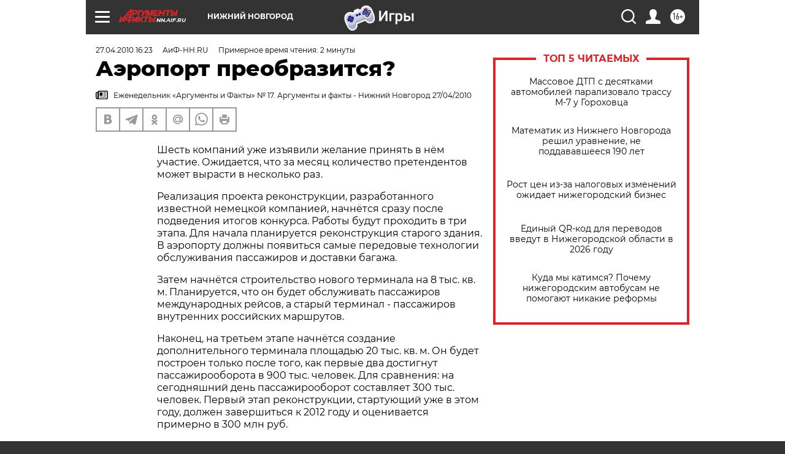

--- FILE ---
content_type: text/html; charset=UTF-8
request_url: https://nn.aif.ru/money/details/103732
body_size: 27149
content:
<!DOCTYPE html>
<!--[if IE 8]><html class="ie8"> <![endif]-->
<!--[if gt IE 8]><!--><html lang="ru"> <!--<![endif]-->
<head>
    <!-- created_at 28-01-2026 03:06:28 -->
    <script>
        window.isIndexPage = 0;
        window.isMobileBrowser = 0;
        window.disableSidebarCut = 1;
        window.bannerDebugMode = 0;
    </script>

                
                                    <meta http-equiv="Content-Type" content="text/html; charset=utf-8" >
<meta name="format-detection" content="telephone=no" >
<meta name="viewport" content="width=device-width, user-scalable=no, initial-scale=1.0, maximum-scale=1.0, minimum-scale=1.0" >
<meta http-equiv="X-UA-Compatible" content="IE=edge,chrome=1" >
<meta name="HandheldFriendly" content="true" >
<meta name="format-detection" content="telephone=no" >
<meta name="theme-color" content="#ffffff" >
<meta name="description" content="В середине мая 2010 года правительство Нижегородской области проведёт конкурс по выбору инвестора для развития и реконструкции..." >
<meta name="keywords" content="" >
<meta name="article:published_time" content="2010-04-27T12:23:25+0400" >
<meta property="og:title" content="Аэропорт преобразится?" >
<meta property="og:description" content="В середине мая 2010 года правительство Нижегородской области проведёт конкурс по выбору инвестора для развития и реконструкции..." >
<meta property="og:type" content="article" >
<meta property="og:image" content="https://nn.aif.ru/img/regions_og_image/nn.jpg" >
<meta property="og:url" content="https://nn.aif.ru/money/details/103732" >
<meta property="og:site_name" content="AiF" >
<meta property="twitter:card" content="summary_large_image" >
<meta property="twitter:site" content="@aifonline" >
<meta property="twitter:title" content="Аэропорт преобразится?" >
<meta property="twitter:description" content="В середине мая 2010 года правительство Нижегородской области проведёт конкурс по выбору инвестора для развития и реконструкции..." >
<meta property="twitter:creator" content="@aifonline" >
<meta property="twitter:domain" content="https://nn.aif.ru/money/details/103732" >
<meta name="author" content="АиФ-НН.RU " >
<meta name="facebook-domain-verification" content="jiqbwww7rrqnwzjkizob7wrpmgmwq3" >
        <title>Аэропорт преобразится? | АиФ Нижний Новгород</title>    <link rel="shortcut icon" type="image/x-icon" href="/favicon.ico" />
    <link rel="icon" type="image/svg+xml" href="/favicon.svg">
    
    <link rel="preload" href="/redesign2018/fonts/montserrat-v15-latin-ext_latin_cyrillic-ext_cyrillic-regular.woff2" as="font" type="font/woff2" crossorigin>
    <link rel="preload" href="/redesign2018/fonts/montserrat-v15-latin-ext_latin_cyrillic-ext_cyrillic-italic.woff2" as="font" type="font/woff2" crossorigin>
    <link rel="preload" href="/redesign2018/fonts/montserrat-v15-latin-ext_latin_cyrillic-ext_cyrillic-700.woff2" as="font" type="font/woff2" crossorigin>
    <link rel="preload" href="/redesign2018/fonts/montserrat-v15-latin-ext_latin_cyrillic-ext_cyrillic-700italic.woff2" as="font" type="font/woff2" crossorigin>
    <link rel="preload" href="/redesign2018/fonts/montserrat-v15-latin-ext_latin_cyrillic-ext_cyrillic-800.woff2" as="font" type="font/woff2" crossorigin>
    <link href="https://nn.aif.ru/amp/money/details/103732" rel="amphtml" >
<link href="https://nn.aif.ru/money/details/103732" rel="canonical" >
<link href="https://nn.aif.ru/redesign2018/css/style.css?5a7" media="all" rel="stylesheet" type="text/css" >
<link href="https://nn.aif.ru/img/icon/apple_touch_icon_57x57.png?5a7" rel="apple-touch-icon" sizes="57x57" >
<link href="https://nn.aif.ru/img/icon/apple_touch_icon_114x114.png?5a7" rel="apple-touch-icon" sizes="114x114" >
<link href="https://nn.aif.ru/img/icon/apple_touch_icon_72x72.png?5a7" rel="apple-touch-icon" sizes="72x72" >
<link href="https://nn.aif.ru/img/icon/apple_touch_icon_144x144.png?5a7" rel="apple-touch-icon" sizes="144x144" >
<link href="https://nn.aif.ru/img/icon/apple-touch-icon.png?5a7" rel="apple-touch-icon" sizes="180x180" >
<link href="https://nn.aif.ru/img/icon/favicon-32x32.png?5a7" rel="icon" type="image/png" sizes="32x32" >
<link href="https://nn.aif.ru/img/icon/favicon-16x16.png?5a7" rel="icon" type="image/png" sizes="16x16" >
<link href="https://nn.aif.ru/img/manifest.json?5a7" rel="manifest" >
<link href="https://nn.aif.ru/img/safari-pinned-tab.svg?5a7" rel="mask-icon" color="#d55b5b" >
<link href="https://ads.betweendigital.com" rel="preconnect" crossorigin="" >
        <script type="text/javascript">
    //<!--
    var isRedesignPage = true;    //-->
</script>
<script type="text/javascript" src="https://nn.aif.ru/js/output/jquery.min.js?5a7"></script>
<script type="text/javascript" src="https://nn.aif.ru/js/output/header_scripts.js?5a7"></script>
<script type="text/javascript">
    //<!--
    var _sf_startpt=(new Date()).getTime()    //-->
</script>
<script type="application/ld+json">
    {"@context":"https:\/\/schema.org","@type":"BreadcrumbList","itemListElement":[{"@type":"ListItem","position":1,"name":"\u0410\u0440\u0433\u0443\u043c\u0435\u043d\u0442\u044b \u0438 \u0424\u0430\u043a\u0442\u044b","item":"https:\/\/nn.aif.ru\/"},{"@type":"ListItem","position":2,"name":"\u042d\u041a\u041e\u041d\u041e\u041c\u0418\u041a\u0410","item":"https:\/\/nn.aif.ru\/money"},{"@type":"ListItem","position":3,"name":"\u042d\u043a\u043e\u043d\u043e\u043c\u0438\u043a\u0430","item":"https:\/\/nn.aif.ru\/money\/details"},{"@type":"ListItem","position":4,"name":"\u0410\u044d\u0440\u043e\u043f\u043e\u0440\u0442 \u043f\u0440\u0435\u043e\u0431\u0440\u0430\u0437\u0438\u0442\u0441\u044f?","item":"https:\/\/nn.aif.ru\/money\/details\/103732"}]}</script>
<script type="application/ld+json">
    {"@context":"https:\/\/schema.org","@type":"Article","mainEntityOfPage":{"@type":"WebPage","@id":"https:\/\/nn.aif.ru\/money\/details\/103732"},"headline":"\u0410\u044d\u0440\u043e\u043f\u043e\u0440\u0442 \u043f\u0440\u0435\u043e\u0431\u0440\u0430\u0437\u0438\u0442\u0441\u044f?","articleBody":"\u0428\u0435\u0441\u0442\u044c \u043a\u043e\u043c\u043f\u0430\u043d\u0438\u0439 \u0443\u0436\u0435 \u0438\u0437\u044a\u044f\u0432\u0438\u043b\u0438 \u0436\u0435\u043b\u0430\u043d\u0438\u0435 \u043f\u0440\u0438\u043d\u044f\u0442\u044c \u0432 \u043d\u0451\u043c \u0443\u0447\u0430\u0441\u0442\u0438\u0435. \u041e\u0436\u0438\u0434\u0430\u0435\u0442\u0441\u044f, \u0447\u0442\u043e \u0437\u0430 \u043c\u0435\u0441\u044f\u0446 \u043a\u043e\u043b\u0438\u0447\u0435\u0441\u0442\u0432\u043e \u043f\u0440\u0435\u0442\u0435\u043d\u0434\u0435\u043d\u0442\u043e\u0432 \u043c\u043e\u0436\u0435\u0442 \u0432\u044b\u0440\u0430\u0441\u0442\u0438 \u0432 \u043d\u0435\u0441\u043a\u043e\u043b\u044c\u043a\u043e \u0440\u0430\u0437.\r\n\u0420\u0435\u0430\u043b\u0438\u0437\u0430\u0446\u0438\u044f \u043f\u0440\u043e\u0435\u043a\u0442\u0430 \u0440\u0435\u043a\u043e\u043d\u0441\u0442\u0440\u0443\u043a\u0446\u0438\u0438, \u0440\u0430\u0437\u0440\u0430\u0431\u043e\u0442\u0430\u043d\u043d\u043e\u0433\u043e \u0438\u0437\u0432\u0435\u0441\u0442\u043d\u043e\u0439 \u043d\u0435\u043c\u0435\u0446\u043a\u043e\u0439 \u043a\u043e\u043c\u043f\u0430\u043d\u0438\u0435\u0439, \u043d\u0430\u0447\u043d\u0451\u0442\u0441\u044f \u0441\u0440\u0430\u0437\u0443 \u043f\u043e\u0441\u043b\u0435 \u043f\u043e\u0434\u0432\u0435\u0434\u0435\u043d\u0438\u044f \u0438\u0442\u043e\u0433\u043e\u0432 \u043a\u043e\u043d\u043a\u0443\u0440\u0441\u0430. \u0420\u0430\u0431\u043e\u0442\u044b \u0431\u0443\u0434\u0443\u0442 \u043f\u0440\u043e\u0445\u043e\u0434\u0438\u0442\u044c \u0432 \u0442\u0440\u0438 \u044d\u0442\u0430\u043f\u0430. \u0414\u043b\u044f \u043d\u0430\u0447\u0430\u043b\u0430 \u043f\u043b\u0430\u043d\u0438\u0440\u0443\u0435\u0442\u0441\u044f \u0440\u0435\u043a\u043e\u043d\u0441\u0442\u0440\u0443\u043a\u0446\u0438\u044f \u0441\u0442\u0430\u0440\u043e\u0433\u043e \u0437\u0434\u0430\u043d\u0438\u044f. \u0412 \u0430\u044d\u0440\u043e\u043f\u043e\u0440\u0442\u0443 \u0434\u043e\u043b\u0436\u043d\u044b \u043f\u043e\u044f\u0432\u0438\u0442\u044c\u0441\u044f  \u0441\u0430\u043c\u044b\u0435 \u043f\u0435\u0440\u0435\u0434\u043e\u0432\u044b\u0435 \u0442\u0435\u0445\u043d\u043e\u043b\u043e\u0433\u0438\u0438 \u043e\u0431\u0441\u043b\u0443\u0436\u0438\u0432\u0430\u043d\u0438\u044f \u043f\u0430\u0441\u0441\u0430\u0436\u0438\u0440\u043e\u0432 \u0438 \u0434\u043e\u0441\u0442\u0430\u0432\u043a\u0438 \u0431\u0430\u0433\u0430\u0436\u0430.\r\n\u0417\u0430\u0442\u0435\u043c \u043d\u0430\u0447\u043d\u0451\u0442\u0441\u044f \u0441\u0442\u0440\u043e\u0438\u0442\u0435\u043b\u044c\u0441\u0442\u0432\u043e \u043d\u043e\u0432\u043e\u0433\u043e \u0442\u0435\u0440\u043c\u0438\u043d\u0430\u043b\u0430 \u043d\u0430 8 \u0442\u044b\u0441. \u043a\u0432. \u043c. \u041f\u043b\u0430\u043d\u0438\u0440\u0443\u0435\u0442\u0441\u044f, \u0447\u0442\u043e \u043e\u043d \u0431\u0443\u0434\u0435\u0442 \u043e\u0431\u0441\u043b\u0443\u0436\u0438\u0432\u0430\u0442\u044c \u043f\u0430\u0441\u0441\u0430\u0436\u0438\u0440\u043e\u0432 \u043c\u0435\u0436\u0434\u0443\u043d\u0430\u0440\u043e\u0434\u043d\u044b\u0445 \u0440\u0435\u0439\u0441\u043e\u0432, \u0430 \u0441\u0442\u0430\u0440\u044b\u0439 \u0442\u0435\u0440\u043c\u0438\u043d\u0430\u043b - \u043f\u0430\u0441\u0441\u0430\u0436\u0438\u0440\u043e\u0432 \u0432\u043d\u0443\u0442\u0440\u0435\u043d\u043d\u0438\u0445 \u0440\u043e\u0441\u0441\u0438\u0439\u0441\u043a\u0438\u0445 \u043c\u0430\u0440\u0448\u0440\u0443\u0442\u043e\u0432.\r\n\u041d\u0430\u043a\u043e\u043d\u0435\u0446, \u043d\u0430 \u0442\u0440\u0435\u0442\u044c\u0435\u043c \u044d\u0442\u0430\u043f\u0435 \u043d\u0430\u0447\u043d\u0451\u0442\u0441\u044f \u0441\u043e\u0437\u0434\u0430\u043d\u0438\u0435 \u0434\u043e\u043f\u043e\u043b\u043d\u0438\u0442\u0435\u043b\u044c\u043d\u043e\u0433\u043e \u0442\u0435\u0440\u043c\u0438\u043d\u0430\u043b\u0430 \u043f\u043b\u043e\u0449\u0430\u0434\u044c\u044e 20 \u0442\u044b\u0441. \u043a\u0432. \u043c. \u041e\u043d \u0431\u0443\u0434\u0435\u0442 \u043f\u043e\u0441\u0442\u0440\u043e\u0435\u043d \u0442\u043e\u043b\u044c\u043a\u043e \u043f\u043e\u0441\u043b\u0435 \u0442\u043e\u0433\u043e, \u043a\u0430\u043a \u043f\u0435\u0440\u0432\u044b\u0435 \u0434\u0432\u0430 \u0434\u043e\u0441\u0442\u0438\u0433\u043d\u0443\u0442 \u043f\u0430\u0441\u0441\u0430\u0436\u0438\u0440\u043e\u043e\u0431\u043e\u0440\u043e\u0442\u0430 \u0432 900 \u0442\u044b\u0441. \u0447\u0435\u043b\u043e\u0432\u0435\u043a. \u0414\u043b\u044f \u0441\u0440\u0430\u0432\u043d\u0435\u043d\u0438\u044f: \u043d\u0430 \u0441\u0435\u0433\u043e\u0434\u043d\u044f\u0448\u043d\u0438\u0439 \u0434\u0435\u043d\u044c \u043f\u0430\u0441\u0441\u0430\u0436\u0438\u0440\u043e\u043e\u0431\u043e\u0440\u043e\u0442 \u0441\u043e\u0441\u0442\u0430\u0432\u043b\u044f\u0435\u0442 300 \u0442\u044b\u0441. \u0447\u0435\u043b\u043e\u0432\u0435\u043a.  \u041f\u0435\u0440\u0432\u044b\u0439 \u044d\u0442\u0430\u043f \u0440\u0435\u043a\u043e\u043d\u0441\u0442\u0440\u0443\u043a\u0446\u0438\u0438, \u0441\u0442\u0430\u0440\u0442\u0443\u044e\u0449\u0438\u0439 \u0443\u0436\u0435 \u0432 \u044d\u0442\u043e\u043c \u0433\u043e\u0434\u0443, \u0434\u043e\u043b\u0436\u0435\u043d \u0437\u0430\u0432\u0435\u0440\u0448\u0438\u0442\u044c\u0441\u044f \u043a 2012 \u0433\u043e\u0434\u0443 \u0438 \u043e\u0446\u0435\u043d\u0438\u0432\u0430\u0435\u0442\u0441\u044f \u043f\u0440\u0438\u043c\u0435\u0440\u043d\u043e \u0432  300 \u043c\u043b\u043d \u0440\u0443\u0431.\r\n\u041a\u0421\u0422\u0410\u0422\u0418\r\n\u041e\u0410\u041e &laquo;\u041c\u0435\u0436\u0434\u0443\u043d\u0430\u0440\u043e\u0434\u043d\u044b\u0439 \u0430\u044d\u0440\u043e\u043f\u043e\u0440\u0442 \u041d\u0438\u0436\u043d\u0438\u0439 \u041d\u043e\u0432\u0433\u043e\u0440\u043e\u0434&raquo; \u0432 2009 \u0433\u043e\u0434\u0443 \u0441\u043e\u043a\u0440\u0430\u0442\u0438\u043b\u043e \u0447\u0438\u0441\u0442\u0443\u044e \u043f\u0440\u0438\u0431\u044b\u043b\u044c, \u043f\u043e \u0434\u0430\u043d\u043d\u044b\u043c \u0431\u0443\u0445\u0433\u0430\u043b\u0442\u0435\u0440\u0441\u043a\u043e\u0433\u043e \u0443\u0447\u0451\u0442\u0430, \u0431\u043e\u043b\u0435\u0435 \u0447\u0435\u043c \u0432 11 \u0440\u0430\u0437 \u043f\u043e \u0441\u0440\u0430\u0432\u043d\u0435\u043d\u0438\u044e \u0441 2008 \u0433\u043e\u0434\u043e\u043c - \u0434\u043e 338 \u0442\u044b\u0441. \u0440\u0443\u0431.\r\n\u0421\u043c\u043e\u0442\u0440\u0438\u0442\u0435 \u0442\u0430\u043a\u0436\u0435:\r\n\r\n    \u0412 \u044d\u0442\u043e\u043c \u0433\u043e\u0434\u0443 \u0413\u0416\u0414 \u043f\u043e\u0442\u0440\u0430\u0442\u0438\u0442 \u043e\u043a\u043e\u043b\u043e 566 \u043c\u043b\u043d. \u0440\u0443\u0431\u043b\u0435\u0439 \u043d\u0430 \u0441\u0442\u0440\u043e\u0438\u0442\u0435\u043b\u044c\u0441\u0442\u0432\u043e \u0438 \u0440\u0435\u043a\u043e\u043d\u0441\u0442\u0440\u0443\u043a\u0446\u0438\u044e \u043c\u043e\u0441\u0442\u043e\u0432&nbsp;&rarr;\r\n    \u041d\u0430 \u043e\u0441\u0432\u0435\u0449\u0435\u043d\u0438\u0435 \u0442\u0435\u0440\u043c\u0438\u043d\u0430\u043b\u0430 \u043d\u0438\u0436\u0435\u0433\u043e\u0440\u043e\u0434\u0441\u043a\u043e\u0433\u043e \u0430\u044d\u0440\u043e\u043f\u043e\u0440\u0442\u0430 \u043f\u043e\u0442\u0440\u0430\u0442\u044f\u0442 7 \u043c\u043b\u043d \u0440\u0443\u0431\u043b\u0435\u0439&nbsp;&rarr;\r\n    \u041d\u0438\u0436\u0435\u0433\u043e\u0440\u043e\u0434\u0441\u043a\u043e\u0435 \u043c\u0435\u0442\u0440\u043e \u043c\u0435\u043d\u044f\u0435\u0442 \u0440\u0435\u0436\u0438\u043c \u0440\u0430\u0431\u043e\u0442\u044b \u0438\u0437-\u0437\u0430 \u0440\u043e\u0441\u0442\u0430 \u043f\u0430\u0441\u0441\u0430\u0436\u0438\u0440\u043e\u043f\u043e\u0442\u043e\u043a\u0430&nbsp;&rarr;\r\n ...","author":[{"type":"Person","name":"\u0410\u0438\u0424-\u041d\u041d.RU ","url":"https:\/\/nn.aif.ru\/opinion\/author\/1339340"}],"keywords":["\u042d\u041a\u041e\u041d\u041e\u041c\u0418\u041a\u0410","\u042d\u043a\u043e\u043d\u043e\u043c\u0438\u043a\u0430"],"datePublished":"2010-04-27T16:23:25+04:00","dateModified":"2021-03-10T09:47:53+03:00","interactionStatistic":[{"@type":"InteractionCounter","interactionType":"http:\/\/schema.org\/CommentAction","userInteractionCount":0}]}</script>
<script type="text/javascript" src="https://yastatic.net/s3/passport-sdk/autofill/v1/sdk-suggest-with-polyfills-latest.js?5a7"></script>
<script type="text/javascript">
    //<!--
    window.YandexAuthParams = {"oauthQueryParams":{"client_id":"b104434ccf5a4638bdfe8a9101264f3c","response_type":"code","redirect_uri":"https:\/\/aif.ru\/oauth\/yandex\/callback"},"tokenPageOrigin":"https:\/\/aif.ru"};    //-->
</script>
<script type="text/javascript">
    //<!--
    function AdFox_getWindowSize() {
    var winWidth,winHeight;
	if( typeof( window.innerWidth ) == 'number' ) {
		//Non-IE
		winWidth = window.innerWidth;
		winHeight = window.innerHeight;
	} else if( document.documentElement && ( document.documentElement.clientWidth || document.documentElement.clientHeight ) ) {
		//IE 6+ in 'standards compliant mode'
		winWidth = document.documentElement.clientWidth;
		winHeight = document.documentElement.clientHeight;
	} else if( document.body && ( document.body.clientWidth || document.body.clientHeight ) ) {
		//IE 4 compatible
		winWidth = document.body.clientWidth;
		winHeight = document.body.clientHeight;
	}
	return {"width":winWidth, "height":winHeight};
}//END function AdFox_getWindowSize

function AdFox_getElementPosition(elemId){
    var elem;
    
    if (document.getElementById) {
		elem = document.getElementById(elemId);
	}
	else if (document.layers) {
		elem = document.elemId;
	}
	else if (document.all) {
		elem = document.all.elemId;
	}
    var w = elem.offsetWidth;
    var h = elem.offsetHeight;	
    var l = 0;
    var t = 0;
	
    while (elem)
    {
        l += elem.offsetLeft;
        t += elem.offsetTop;
        elem = elem.offsetParent;
    }

    return {"left":l, "top":t, "width":w, "height":h};
} //END function AdFox_getElementPosition

function AdFox_getBodyScrollTop(){
	return self.pageYOffset || (document.documentElement && document.documentElement.scrollTop) || (document.body && document.body.scrollTop);
} //END function AdFox_getBodyScrollTop

function AdFox_getBodyScrollLeft(){
	return self.pageXOffset || (document.documentElement && document.documentElement.scrollLeft) || (document.body && document.body.scrollLeft);
}//END function AdFox_getBodyScrollLeft

function AdFox_Scroll(elemId,elemSrc){
   var winPos = AdFox_getWindowSize();
   var winWidth = winPos.width;
   var winHeight = winPos.height;
   var scrollY = AdFox_getBodyScrollTop();
   var scrollX =  AdFox_getBodyScrollLeft();
   var divId = 'AdFox_banner_'+elemId;
   var ltwhPos = AdFox_getElementPosition(divId);
   var lPos = ltwhPos.left;
   var tPos = ltwhPos.top;

   if(scrollY+winHeight+5 >= tPos && scrollX+winWidth+5 >= lPos){
      AdFox_getCodeScript(1,elemId,elemSrc);
	  }else{
	     setTimeout('AdFox_Scroll('+elemId+',"'+elemSrc+'");',100);
	  }
}//End function AdFox_Scroll    //-->
</script>
<script type="text/javascript">
    //<!--
    function AdFox_SetLayerVis(spritename,state){
   document.getElementById(spritename).style.visibility=state;
}

function AdFox_Open(AF_id){
   AdFox_SetLayerVis('AdFox_DivBaseFlash_'+AF_id, "hidden");
   AdFox_SetLayerVis('AdFox_DivOverFlash_'+AF_id, "visible");
}

function AdFox_Close(AF_id){
   AdFox_SetLayerVis('AdFox_DivOverFlash_'+AF_id, "hidden");
   AdFox_SetLayerVis('AdFox_DivBaseFlash_'+AF_id, "visible");
}

function AdFox_getCodeScript(AF_n,AF_id,AF_src){
   var AF_doc;
   if(AF_n<10){
      try{
	     if(document.all && !window.opera){
		    AF_doc = window.frames['AdFox_iframe_'+AF_id].document;
			}else if(document.getElementById){
			         AF_doc = document.getElementById('AdFox_iframe_'+AF_id).contentDocument;
					 }
		 }catch(e){}
    if(AF_doc){
	   AF_doc.write('<scr'+'ipt type="text/javascript" src="'+AF_src+'"><\/scr'+'ipt>');
	   }else{
	      setTimeout('AdFox_getCodeScript('+(++AF_n)+','+AF_id+',"'+AF_src+'");', 100);
		  }
		  }
}

function adfoxSdvigContent(banID, flashWidth, flashHeight){
	var obj = document.getElementById('adfoxBanner'+banID).style;
	if (flashWidth == '100%') obj.width = flashWidth;
	    else obj.width = flashWidth + "px";
	if (flashHeight == '100%') obj.height = flashHeight;
	    else obj.height = flashHeight + "px";
}

function adfoxVisibilityFlash(banName, flashWidth, flashHeight){
    	var obj = document.getElementById(banName).style;
	if (flashWidth == '100%') obj.width = flashWidth;
	    else obj.width = flashWidth + "px";
	if (flashHeight == '100%') obj.height = flashHeight;
	    else obj.height = flashHeight + "px";
}

function adfoxStart(banID, FirShowFlNum, constVisFlashFir, sdvigContent, flash1Width, flash1Height, flash2Width, flash2Height){
	if (FirShowFlNum == 1) adfoxVisibilityFlash('adfoxFlash1'+banID, flash1Width, flash1Height);
	    else if (FirShowFlNum == 2) {
		    adfoxVisibilityFlash('adfoxFlash2'+banID, flash2Width, flash2Height);
	        if (constVisFlashFir == 'yes') adfoxVisibilityFlash('adfoxFlash1'+banID, flash1Width, flash1Height);
		    if (sdvigContent == 'yes') adfoxSdvigContent(banID, flash2Width, flash2Height);
		        else adfoxSdvigContent(banID, flash1Width, flash1Height);
	}
}

function adfoxOpen(banID, constVisFlashFir, sdvigContent, flash2Width, flash2Height){
	var aEventOpenClose = new Image();
	var obj = document.getElementById("aEventOpen"+banID);
	if (obj) aEventOpenClose.src =  obj.title+'&rand='+Math.random()*1000000+'&prb='+Math.random()*1000000;
	adfoxVisibilityFlash('adfoxFlash2'+banID, flash2Width, flash2Height);
	if (constVisFlashFir != 'yes') adfoxVisibilityFlash('adfoxFlash1'+banID, 1, 1);
	if (sdvigContent == 'yes') adfoxSdvigContent(banID, flash2Width, flash2Height);
}


function adfoxClose(banID, constVisFlashFir, sdvigContent, flash1Width, flash1Height){
	var aEventOpenClose = new Image();
	var obj = document.getElementById("aEventClose"+banID);
	if (obj) aEventOpenClose.src =  obj.title+'&rand='+Math.random()*1000000+'&prb='+Math.random()*1000000;
	adfoxVisibilityFlash('adfoxFlash2'+banID, 1, 1);
	if (constVisFlashFir != 'yes') adfoxVisibilityFlash('adfoxFlash1'+banID, flash1Width, flash1Height);
	if (sdvigContent == 'yes') adfoxSdvigContent(banID, flash1Width, flash1Height);
}    //-->
</script>
<script type="text/javascript" async="true" src="https://yandex.ru/ads/system/header-bidding.js?5a7"></script>
<script type="text/javascript" src="https://ad.mail.ru/static/sync-loader.js?5a7"></script>
<script type="text/javascript" async="true" src="https://cdn.skcrtxr.com/roxot-wrapper/js/roxot-manager.js?pid=42c21743-edce-4460-a03e-02dbaef8f162"></script>
<script type="text/javascript" src="https://cdn-rtb.sape.ru/js/uids.js?5a7"></script>
<script type="text/javascript">
    //<!--
        var adfoxBiddersMap = {
    "betweenDigital": "816043",
 "mediasniper": "2218745",
    "myTarget": "810102",
 "buzzoola": "1096246",
 "adfox_roden-media": "3373170",
    "videonow": "2966090", 
 "adfox_adsmart": "1463295",
  "Gnezdo": "3123512",
    "roxot": "3196121",
 "astralab": "2486209",
  "getintent": "3186204",
 "sape": "2758269",
 "adwile": "2733112",
 "hybrid": "2809332"
};
var syncid = window.rb_sync.id;
	  var biddersCpmAdjustmentMap = {
      'adfox_adsmart': 0.6,
	  'Gnezdo': 0.8,
	  'adwile': 0.8
  };

if (window.innerWidth >= 1024) {
var adUnits = [{
        "code": "adfox_153825256063495017",
  "sizes": [[300, 600], [240,400]],
        "bids": [{
                "bidder": "betweenDigital",
                "params": {
                    "placementId": "3235886"
                }
            },{
                "bidder": "myTarget",
                "params": {
                    "placementId": "555209",
"sendTargetRef": "true",
"additional": {
"fpid": syncid
}			
                }
            },{
                "bidder": "hybrid",
                "params": {
                    "placementId": "6582bbf77bc72f59c8b22f65"
                }
            },{
                "bidder": "buzzoola",
                "params": {
                    "placementId": "1252803"
                }
            },{
                "bidder": "videonow",
                "params": {
                    "placementId": "8503533"
                }
            },{
                    "bidder": "adfox_adsmart",
                    "params": {
						p1: 'cqguf',
						p2: 'hhro'
					}
            },{
                    "bidder": "roxot",
                    "params": {
						placementId: '2027d57b-1cff-4693-9a3c-7fe57b3bcd1f',
						sendTargetRef: true
					}
            },{
                    "bidder": "mediasniper",
                    "params": {
						"placementId": "4417"
					}
            },{
                    "bidder": "Gnezdo",
                    "params": {
						"placementId": "354318"
					}
            },{
                    "bidder": "getintent",
                    "params": {
						"placementId": "215_V_aif.ru_D_Top_300x600"
					}
            },{
                    "bidder": "adfox_roden-media",
                    "params": {
						p1: "dilmj",
						p2: "emwl"
					}
            },{
                    "bidder": "astralab",
                    "params": {
						"placementId": "642ad3a28528b410c4990932"
					}
            }
        ]
    },{
        "code": "adfox_150719646019463024",
		"sizes": [[640,480], [640,360]],
        "bids": [{
                "bidder": "adfox_adsmart",
                    "params": {
						p1: 'cmqsb',
						p2: 'ul'
					}
            },{
                "bidder": "sape",
                "params": {
                    "placementId": "872427",
					additional: {
                       sapeFpUids: window.sapeRrbFpUids || []
                   }				
                }
            },{
                "bidder": "roxot",
                "params": {
                    placementId: '2b61dd56-9c9f-4c45-a5f5-98dd5234b8a1',
					sendTargetRef: true
                }
            },{
                "bidder": "getintent",
                "params": {
                    "placementId": "215_V_aif.ru_D_AfterArticle_640х480"
                }
            }
        ]
    },{
        "code": "adfox_149010055036832877",
		"sizes": [[970,250]],
		"bids": [{
                    "bidder": "adfox_roden-media",
                    "params": {
						p1: 'dilmi',
						p2: 'hfln'
					}
            },{
                    "bidder": "buzzoola",
                    "params": {
						"placementId": "1252804"
					}
            },{
                    "bidder": "getintent",
                    "params": {
						"placementId": "215_V_aif.ru_D_Billboard_970x250"
					}
            },{
                "bidder": "astralab",
                "params": {
                    "placementId": "67bf071f4e6965fa7b30fea3"
                }
            },{
                    "bidder": "hybrid",
                    "params": {
						"placementId": "6582bbf77bc72f59c8b22f66"
					}
            },{
                    "bidder": "myTarget",
                    "params": {
						"placementId": "1462991",
"sendTargetRef": "true",
"additional": {
"fpid": syncid
}			
					}
            }			           
        ]        
    },{
        "code": "adfox_149874332414246474",
		"sizes": [[640,360], [300,250], [640,480]],
		"codeType": "combo",
		"bids": [{
                "bidder": "mediasniper",
                "params": {
                    "placementId": "4419"
                }
            },{
                "bidder": "buzzoola",
                "params": {
                    "placementId": "1220692"
                }
            },{
                "bidder": "astralab",
                "params": {
                    "placementId": "66fd25eab13381b469ae4b39"
                }
            },
			{
                    "bidder": "betweenDigital",
                    "params": {
						"placementId": "4502825"
					}
            }
			           
        ]        
    },{
        "code": "adfox_149848658878716687",
		"sizes": [[300,600], [240,400]],
        "bids": [{
                "bidder": "betweenDigital",
                "params": {
                    "placementId": "3377360"
                }
            },{
                "bidder": "roxot",
                "params": {
                    placementId: 'fdaba944-bdaa-4c63-9dd3-af12fc6afbf8',
					sendTargetRef: true
                }
            },{
                "bidder": "sape",
                "params": {
                    "placementId": "872425",
					additional: {
                       sapeFpUids: window.sapeRrbFpUids || []
                   }
                }
            },{
                "bidder": "adwile",
                "params": {
                    "placementId": "27990"
                }
            }
        ]        
    }
],
	syncPixels = [{
    bidder: 'hybrid',
    pixels: [
    "https://www.tns-counter.ru/V13a****idsh_ad/ru/CP1251/tmsec=idsh_dis/",
    "https://www.tns-counter.ru/V13a****idsh_vid/ru/CP1251/tmsec=idsh_aifru-hbrdis/",
    "https://mc.yandex.ru/watch/66716692?page-url=aifru%3Futm_source=dis_hybrid_default%26utm_medium=%26utm_campaign=%26utm_content=%26utm_term=&page-ref="+window.location.href
]
  }
  ];
} else if (window.innerWidth < 1024) {
var adUnits = [{
        "code": "adfox_14987283079885683",
		"sizes": [[300,250], [300,240]],
        "bids": [{
                "bidder": "betweenDigital",
                "params": {
                    "placementId": "2492448"
                }
            },{
                "bidder": "myTarget",
                "params": {
                    "placementId": "226830",
"sendTargetRef": "true",
"additional": {
"fpid": syncid
}			
                }
            },{
                "bidder": "hybrid",
                "params": {
                    "placementId": "6582bbf77bc72f59c8b22f64"
                }
            },{
                "bidder": "mediasniper",
                "params": {
                    "placementId": "4418"
                }
            },{
                "bidder": "buzzoola",
                "params": {
                    "placementId": "563787"
                }
            },{
                "bidder": "roxot",
                "params": {
                    placementId: '20bce8ad-3a5e-435a-964f-47be17e201cf',
					sendTargetRef: true
                }
            },{
                "bidder": "videonow",
                "params": {
                    "placementId": "2577490"
                }
            },{
                "bidder": "adfox_adsmart",
                    "params": {
						p1: 'cqmbg',
						p2: 'ul'
					}
            },{
                    "bidder": "Gnezdo",
                    "params": {
						"placementId": "354316"
					}
            },{
                    "bidder": "getintent",
                    "params": {
						"placementId": "215_V_aif.ru_M_Top_300x250"
					}
            },{
                    "bidder": "adfox_roden-media",
                    "params": {
						p1: "dilmx",
						p2: "hbts"
					}
            },{
                "bidder": "astralab",
                "params": {
                    "placementId": "642ad47d8528b410c4990933"
                }
            }			
        ]        
    },{
        "code": "adfox_153545578261291257",
		"bids": [{
                    "bidder": "sape",
                    "params": {
						"placementId": "872426",
					additional: {
                       sapeFpUids: window.sapeRrbFpUids || []
                   }
					}
            },{
                    "bidder": "roxot",
                    "params": {
						placementId: 'eb2ebb9c-1e7e-4c80-bef7-1e93debf197c',
						sendTargetRef: true
					}
            }
			           
        ]        
    },{
        "code": "adfox_165346609120174064",
		"sizes": [[320,100]],
		"bids": [            
            		{
                    "bidder": "buzzoola",
                    "params": {
						"placementId": "1252806"
					}
            },{
                    "bidder": "getintent",
                    "params": {
						"placementId": "215_V_aif.ru_M_FloorAd_320x100"
					}
            }
			           
        ]        
    },{
        "code": "adfox_155956315896226671",
		"bids": [            
            		{
                    "bidder": "buzzoola",
                    "params": {
						"placementId": "1252805"
					}
            },{
                    "bidder": "sape",
                    "params": {
						"placementId": "887956",
					additional: {
                       sapeFpUids: window.sapeRrbFpUids || []
                   }
					}
            },{
                    "bidder": "myTarget",
                    "params": {
						"placementId": "821424",
"sendTargetRef": "true",
"additional": {
"fpid": syncid
}			
					}
            }
			           
        ]        
    },{
        "code": "adfox_149874332414246474",
		"sizes": [[640,360], [300,250], [640,480]],
		"codeType": "combo",
		"bids": [{
                "bidder": "adfox_roden-media",
                "params": {
					p1: 'dilmk',
					p2: 'hfiu'
				}
            },{
                "bidder": "mediasniper",
                "params": {
                    "placementId": "4419"
                }
            },{
                "bidder": "roxot",
                "params": {
                    placementId: 'ba25b33d-cd61-4c90-8035-ea7d66f011c6',
					sendTargetRef: true
                }
            },{
                "bidder": "adwile",
                "params": {
                    "placementId": "27991"
                }
            },{
                    "bidder": "Gnezdo",
                    "params": {
						"placementId": "354317"
					}
            },{
                    "bidder": "getintent",
                    "params": {
						"placementId": "215_V_aif.ru_M_Comboblock_300x250"
					}
            },{
                    "bidder": "astralab",
                    "params": {
						"placementId": "66fd260fb13381b469ae4b3f"
					}
            },{
                    "bidder": "betweenDigital",
                    "params": {
						"placementId": "4502825"
					}
            }
			]        
    }
],
	syncPixels = [
  {
    bidder: 'hybrid',
    pixels: [
    "https://www.tns-counter.ru/V13a****idsh_ad/ru/CP1251/tmsec=idsh_mob/",
    "https://www.tns-counter.ru/V13a****idsh_vid/ru/CP1251/tmsec=idsh_aifru-hbrmob/",
    "https://mc.yandex.ru/watch/66716692?page-url=aifru%3Futm_source=mob_hybrid_default%26utm_medium=%26utm_campaign=%26utm_content=%26utm_term=&page-ref="+window.location.href
]
  }
  ];
}
var userTimeout = 1500;
window.YaHeaderBiddingSettings = {
    biddersMap: adfoxBiddersMap,
	biddersCpmAdjustmentMap: biddersCpmAdjustmentMap,
    adUnits: adUnits,
    timeout: userTimeout,
    syncPixels: syncPixels	
};    //-->
</script>
<script type="text/javascript">
    //<!--
    window.yaContextCb = window.yaContextCb || []    //-->
</script>
<script type="text/javascript" async="true" src="https://yandex.ru/ads/system/context.js?5a7"></script>
<script type="text/javascript">
    //<!--
    window.EventObserver = {
    observers: {},

    subscribe: function (name, fn) {
        if (!this.observers.hasOwnProperty(name)) {
            this.observers[name] = [];
        }
        this.observers[name].push(fn)
    },
    
    unsubscribe: function (name, fn) {
        if (!this.observers.hasOwnProperty(name)) {
            return;
        }
        this.observers[name] = this.observers[name].filter(function (subscriber) {
            return subscriber !== fn
        })
    },
    
    broadcast: function (name, data) {
        if (!this.observers.hasOwnProperty(name)) {
            return;
        }
        this.observers[name].forEach(function (subscriber) {
            return subscriber(data)
        })
    }
};    //-->
</script>    
    <script>
  var adcm_config ={
    id:1064,
    platformId: 64,
    init: function () {
      window.adcm.call();
    }
  };
</script>
<script src="https://tag.digitaltarget.ru/adcm.js" async></script>    <meta name="yandex-verification" content="d50e5de5d168677b" /><meta name="google-site-verification" content="U62sDHlgue3osrNGy7cOyUkCYoiceFwcIM0im-6tbbE" />    <link rel="stylesheet" type="text/css" media="print" href="https://nn.aif.ru/redesign2018/css/print.css?5a7" />
    <base href=""/>
</head><body class="region__nn ">
<div class="overlay"></div>
<!-- Rating@Mail.ru counter -->
<script type="text/javascript">
var _tmr = window._tmr || (window._tmr = []);
_tmr.push({id: "59428", type: "pageView", start: (new Date()).getTime()});
(function (d, w, id) {
  if (d.getElementById(id)) return;
  var ts = d.createElement("script"); ts.type = "text/javascript"; ts.async = true; ts.id = id;
  ts.src = "https://top-fwz1.mail.ru/js/code.js";
  var f = function () {var s = d.getElementsByTagName("script")[0]; s.parentNode.insertBefore(ts, s);};
  if (w.opera == "[object Opera]") { d.addEventListener("DOMContentLoaded", f, false); } else { f(); }
})(document, window, "topmailru-code");
</script><noscript><div>
<img src="https://top-fwz1.mail.ru/counter?id=59428;js=na" style="border:0;position:absolute;left:-9999px;" alt="Top.Mail.Ru" />
</div></noscript>
<!-- //Rating@Mail.ru counter -->



<div class="container white_bg" id="container">
    
        <noindex><div class="adv_content bp__body_first adwrapper"><div class="banner_params hide" data-params="{&quot;id&quot;:5465,&quot;num&quot;:1,&quot;place&quot;:&quot;body_first&quot;}"></div>
<!--AdFox START-->
<!--aif_direct-->
<!--Площадка: AIF_fullscreen/catfish / * / *-->
<!--Тип баннера: CatFish-->
<!--Расположение: <верх страницы>-->
<div id="adfox_155956532411722131"></div>
<script>
window.yaContextCb.push(()=>{
    Ya.adfoxCode.create({
      ownerId: 249933,
        containerId: 'adfox_155956532411722131',
type: 'fullscreen',
platform: 'desktop',
        params: {
            pp: 'g',
            ps: 'didj',
            p2: 'gkue',
            puid1: ''
        }
    });
});
</script></div></noindex>
        
        <!--баннер над шапкой--->
                <div class="banner_box">
            <div class="main_banner">
                <noindex><div class="adv_content bp__header no_portr cont_center adwrapper no_mob"><div class="banner_params hide" data-params="{&quot;id&quot;:1500,&quot;num&quot;:1,&quot;place&quot;:&quot;header&quot;}"></div>
<center data-slot="1500">

<!--AdFox START-->
<!--aif_direct-->
<!--Площадка: AIF.ru / * / *-->
<!--Тип баннера: Background-->
<!--Расположение: <верх страницы>-->
<div id="adfox_149010055036832877"></div>
<script>
window.yaContextCb.push(()=>{
    Ya.adfoxCode.create({
      ownerId: 249933,
        containerId: 'adfox_149010055036832877',
        params: {
            pp: 'g',
            ps: 'chxs',
            p2: 'fmis'
          
        }
    });
});
</script>

<script>
$(document).ready(function() {
$('#container').addClass('total_branb_no_top');
 });
</script>
<style>
body > a[style] {position:fixed !important;}
</style> 
  


</center></div></noindex>            </div>
        </div>
                <!--//баннер  над шапкой--->

    <script>
	currentUser = new User();
</script>

<header class="header">
    <div class="count_box_nodisplay">
    <div class="couter_block"><!--LiveInternet counter-->
<script type="text/javascript"><!--
document.write("<img src='https://counter.yadro.ru//hit;AIF?r"+escape(document.referrer)+((typeof(screen)=="undefined")?"":";s"+screen.width+"*"+screen.height+"*"+(screen.colorDepth?screen.colorDepth:screen.pixelDepth))+";u"+escape(document.URL)+";h"+escape(document.title.substring(0,80))+";"+Math.random()+"' width=1 height=1 alt=''>");
//--></script><!--/LiveInternet--></div></div>    <div class="topline">
    <a href="#" class="burger openCloser">
        <div class="burger__wrapper">
            <span class="burger__line"></span>
            <span class="burger__line"></span>
            <span class="burger__line"></span>
        </div>
    </a>

    
    <a href="/" class="logo_box">
                <img width="96" height="22" src="https://nn.aif.ru/redesign2018/img/logo.svg?5a7" alt="Аргументы и Факты">
        <div class="region_url">
            nn.aif.ru        </div>
            </a>
    <div itemscope itemtype="http://schema.org/Organization" class="schema_org">
        <img itemprop="logo" src="https://nn.aif.ru/redesign2018/img/logo.svg?5a7" />
        <a itemprop="url" href="/"></a>
        <meta itemprop="name" content="АО «Аргументы и Факты»" />
        <div itemprop="address" itemscope itemtype="http://schema.org/PostalAddress">
            <meta itemprop="postalCode" content="101000" />
            <meta itemprop="addressLocality" content="Москва" />
            <meta itemprop="streetAddress" content="ул. Мясницкая, д. 42"/>
            <meta itemprop="addressCountry" content="RU"/>
            <a itemprop="telephone" href="tel:+74956465757">+7 (495) 646 57 57</a>
        </div>
    </div>
    <div class="age16 age16_topline">16+</div>
    <a href="#" class="region regionOpenCloser">
        <img width="19" height="25" src="https://nn.aif.ru/redesign2018/img/location.svg?5a7"><span>Нижний Новгород</span>
    </a>
    <div class="topline__slot">
         <noindex><div class="adv_content bp__header_in_topline adwrapper"><div class="banner_params hide" data-params="{&quot;id&quot;:6014,&quot;num&quot;:1,&quot;place&quot;:&quot;header_in_topline&quot;}"></div>
<a href="https://aif.ru/onlinegames?utm_source=aif&utm_medium=banner&utm_campaign=games">
  <img src="https://static1-repo.aif.ru/1/ce/3222991/243b17d0964e68617fe6015e07883e97.webp"
       border="0" width="200" height="56" alt="Игры — АиФ Онлайн">
</a></div></noindex>    </div>

    <!--a class="topline__hashtag" href="https://aif.ru/health/coronavirus/?utm_medium=header&utm_content=covid&utm_source=aif">#остаемсядома</a-->
    <div class="auth_user_status_js">
        <a href="#" class="user auth_link_login_js auth_open_js"><img width="24" height="24" src="https://nn.aif.ru/redesign2018/img/user_ico.svg?5a7"></a>
        <a href="/profile" class="user auth_link_profile_js" style="display: none"><img width="24" height="24" src="https://nn.aif.ru/redesign2018/img/user_ico.svg?5a7"></a>
    </div>
    <div class="search_box">
        <a href="#" class="search_ico searchOpener">
            <img width="24" height="24" src="https://nn.aif.ru/redesign2018/img/search_ico.svg?5a7">
        </a>
        <div class="search_input">
            <form action="/search" id="search_form1">
                <input type="text" name="text" maxlength="50"/>
            </form>
        </div>
    </div>
</div>

<div class="fixed_menu topline">
    <div class="cont_center">
        <a href="#" class="burger openCloser">
            <div class="burger__wrapper">
                <span class="burger__line"></span>
                <span class="burger__line"></span>
                <span class="burger__line"></span>
            </div>
        </a>
        <a href="/" class="logo_box">
                        <img width="96" height="22" src="https://nn.aif.ru/redesign2018/img/logo.svg?5a7" alt="Аргументы и Факты">
            <div class="region_url">
                nn.aif.ru            </div>
                    </a>
        <div class="age16 age16_topline">16+</div>
        <a href="/" class="region regionOpenCloser">
            <img width="19" height="25" src="https://nn.aif.ru/redesign2018/img/location.svg?5a7">
            <span>Нижний Новгород</span>
        </a>
        <div class="topline__slot">
            <noindex><div class="adv_content bp__header_in_topline adwrapper"><div class="banner_params hide" data-params="{&quot;id&quot;:6014,&quot;num&quot;:1,&quot;place&quot;:&quot;header_in_topline&quot;}"></div>
<a href="https://aif.ru/onlinegames?utm_source=aif&utm_medium=banner&utm_campaign=games">
  <img src="https://static1-repo.aif.ru/1/ce/3222991/243b17d0964e68617fe6015e07883e97.webp"
       border="0" width="200" height="56" alt="Игры — АиФ Онлайн">
</a></div></noindex>        </div>

        <!--a class="topline__hashtag" href="https://aif.ru/health/coronavirus/?utm_medium=header&utm_content=covid&utm_source=aif">#остаемсядома</a-->
        <div class="auth_user_status_js">
            <a href="#" class="user auth_link_login_js auth_open_js"><img width="24" height="24" src="https://nn.aif.ru/redesign2018/img/user_ico.svg?5a7"></a>
            <a href="/profile" class="user auth_link_profile_js" style="display: none"><img width="24" height="24" src="https://nn.aif.ru/redesign2018/img/user_ico.svg?5a7"></a>
        </div>
        <div class="search_box">
            <a href="#" class="search_ico searchOpener">
                <img width="24" height="24" src="https://nn.aif.ru/redesign2018/img/search_ico.svg?5a7">
            </a>
            <div class="search_input">
                <form action="/search">
                    <input type="text" name="text" maxlength="50" >
                </form>
            </div>
        </div>
    </div>
</div>    <div class="regions_box">
    <nav class="cont_center">
        <ul class="regions">
            <li><a href="https://aif.ru?from_menu=1">ФЕДЕРАЛЬНЫЙ</a></li>
            <li><a href="https://spb.aif.ru">САНКТ-ПЕТЕРБУРГ</a></li>

            
                                    <li><a href="https://adigea.aif.ru">Адыгея</a></li>
                
            
                                    <li><a href="https://arh.aif.ru">Архангельск</a></li>
                
            
                
            
                
            
                                    <li><a href="https://astrakhan.aif.ru">Астрахань</a></li>
                
            
                                    <li><a href="https://altai.aif.ru">Барнаул</a></li>
                
            
                                    <li><a href="https://aif.by">Беларусь</a></li>
                
            
                                    <li><a href="https://bel.aif.ru">Белгород</a></li>
                
            
                
            
                                    <li><a href="https://bryansk.aif.ru">Брянск</a></li>
                
            
                                    <li><a href="https://bur.aif.ru">Бурятия</a></li>
                
            
                                    <li><a href="https://vl.aif.ru">Владивосток</a></li>
                
            
                                    <li><a href="https://vlad.aif.ru">Владимир</a></li>
                
            
                                    <li><a href="https://vlg.aif.ru">Волгоград</a></li>
                
            
                                    <li><a href="https://vologda.aif.ru">Вологда</a></li>
                
            
                                    <li><a href="https://vrn.aif.ru">Воронеж</a></li>
                
            
                
            
                                    <li><a href="https://dag.aif.ru">Дагестан</a></li>
                
            
                
            
                                    <li><a href="https://ivanovo.aif.ru">Иваново</a></li>
                
            
                                    <li><a href="https://irk.aif.ru">Иркутск</a></li>
                
            
                                    <li><a href="https://kazan.aif.ru">Казань</a></li>
                
            
                                    <li><a href="https://kzaif.kz">Казахстан</a></li>
                
            
                
            
                                    <li><a href="https://klg.aif.ru">Калининград</a></li>
                
            
                
            
                                    <li><a href="https://kaluga.aif.ru">Калуга</a></li>
                
            
                                    <li><a href="https://kamchatka.aif.ru">Камчатка</a></li>
                
            
                
            
                                    <li><a href="https://karel.aif.ru">Карелия</a></li>
                
            
                                    <li><a href="https://kirov.aif.ru">Киров</a></li>
                
            
                                    <li><a href="https://komi.aif.ru">Коми</a></li>
                
            
                                    <li><a href="https://kostroma.aif.ru">Кострома</a></li>
                
            
                                    <li><a href="https://kuban.aif.ru">Краснодар</a></li>
                
            
                                    <li><a href="https://krsk.aif.ru">Красноярск</a></li>
                
            
                                    <li><a href="https://krym.aif.ru">Крым</a></li>
                
            
                                    <li><a href="https://kuzbass.aif.ru">Кузбасс</a></li>
                
            
                
            
                
            
                                    <li><a href="https://aif.kg">Кыргызстан</a></li>
                
            
                                    <li><a href="https://mar.aif.ru">Марий Эл</a></li>
                
            
                                    <li><a href="https://saransk.aif.ru">Мордовия</a></li>
                
            
                                    <li><a href="https://murmansk.aif.ru">Мурманск</a></li>
                
            
                
            
                                    <li><a href="https://nn.aif.ru">Нижний Новгород</a></li>
                
            
                                    <li><a href="https://nsk.aif.ru">Новосибирск</a></li>
                
            
                
            
                                    <li><a href="https://omsk.aif.ru">Омск</a></li>
                
            
                                    <li><a href="https://oren.aif.ru">Оренбург</a></li>
                
            
                                    <li><a href="https://penza.aif.ru">Пенза</a></li>
                
            
                                    <li><a href="https://perm.aif.ru">Пермь</a></li>
                
            
                                    <li><a href="https://pskov.aif.ru">Псков</a></li>
                
            
                                    <li><a href="https://rostov.aif.ru">Ростов-на-Дону</a></li>
                
            
                                    <li><a href="https://rzn.aif.ru">Рязань</a></li>
                
            
                                    <li><a href="https://samara.aif.ru">Самара</a></li>
                
            
                
            
                                    <li><a href="https://saratov.aif.ru">Саратов</a></li>
                
            
                                    <li><a href="https://sakhalin.aif.ru">Сахалин</a></li>
                
            
                
            
                                    <li><a href="https://smol.aif.ru">Смоленск</a></li>
                
            
                
            
                                    <li><a href="https://stav.aif.ru">Ставрополь</a></li>
                
            
                
            
                                    <li><a href="https://tver.aif.ru">Тверь</a></li>
                
            
                                    <li><a href="https://tlt.aif.ru">Тольятти</a></li>
                
            
                                    <li><a href="https://tomsk.aif.ru">Томск</a></li>
                
            
                                    <li><a href="https://tula.aif.ru">Тула</a></li>
                
            
                                    <li><a href="https://tmn.aif.ru">Тюмень</a></li>
                
            
                                    <li><a href="https://udm.aif.ru">Удмуртия</a></li>
                
            
                
            
                                    <li><a href="https://ul.aif.ru">Ульяновск</a></li>
                
            
                                    <li><a href="https://ural.aif.ru">Урал</a></li>
                
            
                                    <li><a href="https://ufa.aif.ru">Уфа</a></li>
                
            
                
            
                
            
                                    <li><a href="https://hab.aif.ru">Хабаровск</a></li>
                
            
                
            
                                    <li><a href="https://chv.aif.ru">Чебоксары</a></li>
                
            
                                    <li><a href="https://chel.aif.ru">Челябинск</a></li>
                
            
                                    <li><a href="https://chr.aif.ru">Черноземье</a></li>
                
            
                                    <li><a href="https://chita.aif.ru">Чита</a></li>
                
            
                                    <li><a href="https://ugra.aif.ru">Югра</a></li>
                
            
                                    <li><a href="https://yakutia.aif.ru">Якутия</a></li>
                
            
                                    <li><a href="https://yamal.aif.ru">Ямал</a></li>
                
            
                                    <li><a href="https://yar.aif.ru">Ярославль</a></li>
                
                    </ul>
    </nav>
</div>    <div class="top_menu_box">
    <div class="cont_center">
        <nav class="top_menu main_menu_wrapper_js">
                            <ul class="main_menu main_menu_js" id="rubrics">
                                    <li  class="menuItem top_level_item_js">

        <a  href="https://nn.aif.ru/news/region" title="Новости" id="custommenu-10212">Новости</a>
    
    </li>                                                <li  class="menuItem top_level_item_js">

        <span  title="Спецпроекты">Спецпроекты</span>
    
            <div class="subrubrics_box submenu_js">
            <ul>
                                                            <li  class="menuItem">

        <a  href="http://dobroe.aif.ru/" title="АиФ. Доброе сердце" id="custommenu-6506">АиФ. Доброе сердце</a>
    
    </li>                                                                                <li  class="menuItem">

        <a  href="https://nn.aif.ru/geroidzerzhinska/" title="«История Дзержинска — история моей семьи»" id="custommenu-11710">«История Дзержинска — история моей семьи»</a>
    
    </li>                                                                                <li  class="menuItem">

        <a  href="https://nn.aif.ru/naslednikikulibina/" title="Наследники Кулибина" id="custommenu-11476">Наследники Кулибина</a>
    
    </li>                                                                                <li  class="menuItem">

        <a  href="http://warletters.aif.ru/" title="Письма на фронт" id="custommenu-7840">Письма на фронт</a>
    
    </li>                                                                                <li  class="menuItem">

        <a  href="https://aif.ru/static/1965080" title="Детская книга войны" id="custommenu-8400">Детская книга войны</a>
    
    </li>                                                                                <li  class="menuItem">

        <a  href="https://aif.ru/special" title="Все спецпроекты" id="custommenu-9058">Все спецпроекты</a>
    
    </li>                                                </ul>
        </div>
    </li>                                                <li  class="menuItem top_level_item_js">

        <a  href="https://nn.aif.ru/gallery" title="Фотогалереи" id="custommenu-11215">Фотогалереи</a>
    
    </li>                                                <li  data-rubric_id="1207" class="menuItem top_level_item_js">

        <a  href="/health" title="ЗДОРОВЬЕ" id="custommenu-11210">ЗДОРОВЬЕ</a>
    
    </li>                                                <li  class="menuItem top_level_item_js">

        <a  href="https://nn.aif.ru/professii/" title="Выбор профессии 2021" id="custommenu-10758">Выбор профессии 2021</a>
    
    </li>                                                <li  class="menuItem top_level_item_js">

        <a  href="https://nn.aif.ru/spo80/" title="80 лет системе профобразования" id="custommenu-10498">80 лет системе профобразования</a>
    
    </li>                                                <li  class="menuItem top_level_item_js">

        <a  href="https://nn.aif.ru/dontknows/all" title="ВОПРОС-ОТВЕТ" id="custommenu-7353">ВОПРОС-ОТВЕТ</a>
    
    </li>                                                <li  data-rubric_id="1200" class="menuItem top_level_item_js">

        <a  href="/society" title="ОБЩЕСТВО" id="custommenu-4828">ОБЩЕСТВО</a>
    
            <div class="subrubrics_box submenu_js">
            <ul>
                                                            <li  data-rubric_id="1218" class="menuItem">

        <a  href="/society/persona" title="Персона" id="custommenu-4833">Персона</a>
    
    </li>                                                                                <li  data-rubric_id="1219" class="menuItem">

        <a  href="/society/details" title="События" id="custommenu-4834">События</a>
    
    </li>                                                </ul>
        </div>
    </li>                                                <li  data-rubric_id="1230" class="menuItem top_level_item_js">

        <a  href="/incidents" title="ПРОИСШЕСТВИЯ" id="custommenu-5575">ПРОИСШЕСТВИЯ</a>
    
            <div class="subrubrics_box submenu_js">
            <ul>
                                                            <li  data-rubric_id="1231" class="menuItem">

        <a  href="/incidents/details" title="Криминал" id="custommenu-6151">Криминал</a>
    
    </li>                                                                                <li  data-rubric_id="3511" class="menuItem">

        <a  href="/incidents/courthouse" title="Суды" id="custommenu-6152">Суды</a>
    
    </li>                                                                                <li  data-rubric_id="3512" class="menuItem">

        <a  href="/incidents/emergency" title="ЧП" id="custommenu-6153">ЧП</a>
    
    </li>                                                </ul>
        </div>
    </li>                                                <li  data-rubric_id="1201" class="menuItem top_level_item_js">

        <a  href="/politic" title="ПОЛИТИКА" id="custommenu-4829">ПОЛИТИКА</a>
    
            <div class="subrubrics_box submenu_js">
            <ul>
                                                            <li  data-rubric_id="1202" class="menuItem">

        <a  href="/politic/details" title="Законы и проекты" id="custommenu-4835">Законы и проекты</a>
    
    </li>                                                                                <li  data-rubric_id="1223" class="menuItem">

        <a  href="/politic/person" title="Персона" id="custommenu-4836">Персона</a>
    
    </li>                                                </ul>
        </div>
    </li>                                                <li  data-rubric_id="1210" class="menuItem top_level_item_js active">

        <a  href="/money" title="Деньги" id="custommenu-5734">Деньги</a>
    
            <div class="subrubrics_box submenu_js">
            <ul>
                                                            <li  data-rubric_id="1222" class="menuItem active">

        <a  href="/money/details" title="Экономика" id="custommenu-6154">Экономика</a>
    
    </li>                                                                                <li  data-rubric_id="1226" class="menuItem">

        <a  href="/money/finance" title="Финансы" id="custommenu-6155">Финансы</a>
    
    </li>                                                </ul>
        </div>
    </li>                                                <li  data-rubric_id="1203" class="menuItem top_level_item_js">

        <a  href="/culture" title="КУЛЬТУРА" id="custommenu-4830">КУЛЬТУРА</a>
    
            <div class="subrubrics_box submenu_js">
            <ul>
                                                            <li  data-rubric_id="1220" class="menuItem">

        <a  href="/culture/person" title="Персона" id="custommenu-4837">Персона</a>
    
    </li>                                                                                <li  data-rubric_id="1225" class="menuItem">

        <a  href="/culture/details" title="События" id="custommenu-4838">События</a>
    
    </li>                                                </ul>
        </div>
    </li>                                                <li  data-rubric_id="1208" class="menuItem top_level_item_js">

        <a  href="/sport" title="Спорт" id="custommenu-5707">Спорт</a>
    
            <div class="subrubrics_box submenu_js">
            <ul>
                                                            <li  data-rubric_id="1209" class="menuItem">

        <a  href="/sport/persona" title="Персона" id="custommenu-6156">Персона</a>
    
    </li>                                                                                <li  data-rubric_id="1213" class="menuItem">

        <a  href="/sport/details" title="Клубы" id="custommenu-6157">Клубы</a>
    
    </li>                                                </ul>
        </div>
    </li>                                            </ul>

            <ul id="projects" class="specprojects static_submenu_js"></ul>
            <div class="right_box">
                <div class="fresh_number">
    <h3>Свежий номер</h3>
    <a href="/gazeta/number/59328" class="number_box">
                    <img loading="lazy" src="https://aif-s3.aif.ru/images/044/844/12c76cd594b6eaaeed774c3b91ab58ae.webp" width="91" height="120">
                <div class="text">
            № 4. 28/01/2026 <br /> Аргументы и Факты - Нижний Новгород        </div>
    </a>
</div>
<div class="links_box">
    <a href="/gazeta">Издания</a>
</div>
                <div class="sharings_box">
    <span>АиФ в социальных сетях</span>
    <ul class="soc">
                <li>
        <a href="https://vk.com/aif_nn" rel="nofollow" target="_blank">
            <img src="https://aif.ru/redesign2018/img/sharings/vk.svg">
        </a>
    </li>
            <li>
            <a class="rss_button_black" href="/rss/all.php" target="_blank">
                <img src="https://nn.aif.ru/redesign2018/img/sharings/waflya.svg?5a7" />
            </a>
        </li>
                <li>
        <a href="https://itunes.apple.com/ru/app/argumenty-i-fakty/id333210003?mt=8 " rel="nofollow" target="_blank">
            <img src="https://aif.ru/redesign2018/img/sharings/apple.svg">
        </a>
    </li>
        <li>
        <a href="https://play.google.com/store/apps/details?id=com.mobilein.aif&feature=search_result#?t=W251bGwsMSwxLDEsImNvbS5tb2JpbGVpbi5haWYiXQ" rel="nofollow" target="_blank">
            <img src="https://aif.ru/redesign2018/img/sharings/androd.svg">
        </a>
    </li>
    </ul>
</div>
            </div>
        </nav>
    </div>
</div></header>            	<div class="content_containers_wrapper_js">
        <div class="content_body  content_container_js">
            <div class="content">
                                <section class="article" itemscope itemtype="https://schema.org/NewsArticle">
    <div class="article_top">

        
        <div class="date">
          
<time itemprop="datePublished" datetime="2010-04-27T16:23 MSD+0400">
<a href="/all/2010-04-27">27.04.2010 16:23</a></time>
<time itemprop="dateModified" datetime="2021-03-10T09:47 MSK+0300"></time>                  </div>

        <div class="authors"><div class="autor" itemprop="author" itemscope itemtype="https://schema.org/Person"><span itemprop="name" class="item-prop-span">АиФ-НН.RU </span></div></div>

        <div>Примерное время чтения: 2 минуты</div>
        <div class="viewed"><i class="eye"></i> <span>84</span></div>    </div>

    <h1 itemprop="headline">
        Аэропорт преобразится?    </h1>

    
            <a href="/gazeta/number/5208" class="origins">
    <i class="newspaper"></i>
    <span itemprop="printEdition">Еженедельник «Аргументы и Факты» № 17. Аргументы и факты - Нижний Новгород 27/04/2010</span>
</a>    
        
    

    
    <div class="article_sharings">
    <div class="sharing_item"><a href="https://vk.com/share.php?url=https%3A%2F%2Fnn.aif.ru%2Fmoney%2Fdetails%2F103732&title=%D0%90%D1%8D%D1%80%D0%BE%D0%BF%D0%BE%D1%80%D1%82+%D0%BF%D1%80%D0%B5%D0%BE%D0%B1%D1%80%D0%B0%D0%B7%D0%B8%D1%82%D1%81%D1%8F%3F&image=&description=%D0%92+%D1%81%D0%B5%D1%80%D0%B5%D0%B4%D0%B8%D0%BD%D0%B5+%D0%BC%D0%B0%D1%8F+2010+%D0%B3%D0%BE%D0%B4%D0%B0+%D0%BF%D1%80%D0%B0%D0%B2%D0%B8%D1%82%D0%B5%D0%BB%D1%8C%D1%81%D1%82%D0%B2%D0%BE+%D0%9D%D0%B8%D0%B6%D0%B5%D0%B3%D0%BE%D1%80%D0%BE%D0%B4%D1%81%D0%BA%D0%BE%D0%B9+%D0%BE%D0%B1%D0%BB%D0%B0%D1%81%D1%82%D0%B8+%D0%BF%D1%80%D0%BE%D0%B2%D0%B5%D0%B4%D1%91%D1%82+%D0%BA%D0%BE%D0%BD%D0%BA%D1%83%D1%80%D1%81+%D0%BF%D0%BE+%D0%B2%D1%8B%D0%B1%D0%BE%D1%80%D1%83+%D0%B8%D0%BD%D0%B2%D0%B5%D1%81%D1%82%D0%BE%D1%80%D0%B0+%D0%B4%D0%BB%D1%8F+%D1%80%D0%B0%D0%B7%D0%B2%D0%B8%D1%82%D0%B8%D1%8F+%D0%B8+%D1%80%D0%B5%D0%BA%D0%BE%D0%BD%D1%81%D1%82%D1%80%D1%83%D0%BA%D1%86%D0%B8%D0%B8..." rel="nofollow" onclick="window.open(this.href, '_blank', 'scrollbars=0, resizable=1, menubar=0, left=100, top=100, width=550, height=440, toolbar=0, status=0');return false"><img src="https://aif.ru/redesign2018/img/sharings/vk_gray.svg" /></a></div>
<div class="sharing_item"><a href="https://t.me/share?url=https%3A%2F%2Fnn.aif.ru%2Fmoney%2Fdetails%2F103732&text=" rel="nofollow" onclick="window.open(this.href, '_blank', 'scrollbars=0, resizable=1, menubar=0, left=100, top=100, width=550, height=440, toolbar=0, status=0');return false"><img src="https://aif.ru/redesign2018/img/sharings/tg_gray.svg" /></a></div>
<div class="sharing_item"><a href="https://connect.ok.ru/offer?url=https%3A%2F%2Fnn.aif.ru%2Fmoney%2Fdetails%2F103732&title=%D0%90%D1%8D%D1%80%D0%BE%D0%BF%D0%BE%D1%80%D1%82+%D0%BF%D1%80%D0%B5%D0%BE%D0%B1%D1%80%D0%B0%D0%B7%D0%B8%D1%82%D1%81%D1%8F%3F" rel="nofollow" onclick="window.open(this.href, '_blank', 'scrollbars=0, resizable=1, menubar=0, left=100, top=100, width=550, height=440, toolbar=0, status=0');return false"><img src="https://aif.ru/redesign2018/img/sharings/ok_gray.svg" /></a></div>
<div class="sharing_item"><a href="http://connect.mail.ru/share?url=https%3A%2F%2Fnn.aif.ru%2Fmoney%2Fdetails%2F103732&title=%D0%90%D1%8D%D1%80%D0%BE%D0%BF%D0%BE%D1%80%D1%82+%D0%BF%D1%80%D0%B5%D0%BE%D0%B1%D1%80%D0%B0%D0%B7%D0%B8%D1%82%D1%81%D1%8F%3F&imageurl=&description=%D0%92+%D1%81%D0%B5%D1%80%D0%B5%D0%B4%D0%B8%D0%BD%D0%B5+%D0%BC%D0%B0%D1%8F+2010+%D0%B3%D0%BE%D0%B4%D0%B0+%D0%BF%D1%80%D0%B0%D0%B2%D0%B8%D1%82%D0%B5%D0%BB%D1%8C%D1%81%D1%82%D0%B2%D0%BE+%D0%9D%D0%B8%D0%B6%D0%B5%D0%B3%D0%BE%D1%80%D0%BE%D0%B4%D1%81%D0%BA%D0%BE%D0%B9+%D0%BE%D0%B1%D0%BB%D0%B0%D1%81%D1%82%D0%B8+%D0%BF%D1%80%D0%BE%D0%B2%D0%B5%D0%B4%D1%91%D1%82+%D0%BA%D0%BE%D0%BD%D0%BA%D1%83%D1%80%D1%81+%D0%BF%D0%BE+%D0%B2%D1%8B%D0%B1%D0%BE%D1%80%D1%83+%D0%B8%D0%BD%D0%B2%D0%B5%D1%81%D1%82%D0%BE%D1%80%D0%B0+%D0%B4%D0%BB%D1%8F+%D1%80%D0%B0%D0%B7%D0%B2%D0%B8%D1%82%D0%B8%D1%8F+%D0%B8+%D1%80%D0%B5%D0%BA%D0%BE%D0%BD%D1%81%D1%82%D1%80%D1%83%D0%BA%D1%86%D0%B8%D0%B8..." rel="nofollow" onclick="window.open(this.href, '_blank', 'scrollbars=0, resizable=1, menubar=0, left=100, top=100, width=550, height=440, toolbar=0, status=0');return false"><img src="https://aif.ru/redesign2018/img/sharings/mail_gray.svg" /></a></div>
<div class="sharing_item"><a href="https://wa.me?text=%D0%90%D1%8D%D1%80%D0%BE%D0%BF%D0%BE%D1%80%D1%82+%D0%BF%D1%80%D0%B5%D0%BE%D0%B1%D1%80%D0%B0%D0%B7%D0%B8%D1%82%D1%81%D1%8F%3F+https%3A%2F%2Fnn.aif.ru%2Fmoney%2Fdetails%2F103732" rel="nofollow" onclick="window.open(this.href, '_blank', 'scrollbars=0, resizable=1, menubar=0, left=100, top=100, width=550, height=440, toolbar=0, status=0');return false"><img src="https://aif.ru/redesign2018/img/sharings/whatsapp_gray.svg" /></a></div>
        <div class="sharing_item">
            <a href="#" class="top_print_button">
                <img src="https://nn.aif.ru/redesign2018/img/sharings/print.svg?5a7">
            </a>
        </div>
        </div>

    
        <div itemprop="articleBody" class="article_content io-article-body" >
        
        
        
        <div class="article_text">
            <p>Шесть компаний уже изъявили желание принять в нём участие. Ожидается, что за месяц количество претендентов может вырасти в несколько раз.</p>
<p>Реализация проекта реконструкции, разработанного известной немецкой компанией, начнётся сразу после подведения итогов конкурса. Работы будут проходить в три этапа. Для начала планируется реконструкция старого здания. В аэропорту должны появиться  самые передовые технологии обслуживания пассажиров и доставки багажа.</p>
<p>Затем начнётся строительство нового терминала на 8 тыс. кв. м. Планируется, что он будет обслуживать пассажиров международных рейсов, а старый терминал - пассажиров внутренних российских маршрутов.</p><noindex><div class="adv_content bp__content_text_inject_internal_page"><div id="banner_with_scroll_event_697953046b342"><div class="banner_params hide" data-params="{&quot;id&quot;:5158,&quot;num&quot;:1,&quot;place&quot;:&quot;content_text_inject_internal_page&quot;}"></div>





<div id="adfox_149874332414246474"></div>
</div>
<script>
$(function () {
	listenScrollTo(window, '#banner_with_scroll_event_697953046b342', function() {
		
window.yaContextCb.push(()=>{
    Ya.adfoxCode.create({       
      ownerId: 249933,
        containerId: 'adfox_149874332414246474',
        params: {
            pp: 'g',
            ps: 'chxs',
            p2: 'fqnc'
        }
    });
});

	});
});
</script></div></noindex>
<p>Наконец, на третьем этапе начнётся создание дополнительного терминала площадью 20 тыс. кв. м. Он будет построен только после того, как первые два достигнут пассажирооборота в 900 тыс. человек. Для сравнения: на сегодняшний день пассажирооборот составляет 300 тыс. человек.  Первый этап реконструкции, стартующий уже в этом году, должен завершиться к 2012 году и оценивается примерно в  300 млн руб.</p><noindex><div class="adv_content bp__content_text_inject_internal_page_second"><div id="banner_with_scroll_event_697953046b67c"><div class="banner_params hide" data-params="{&quot;id&quot;:5951,&quot;num&quot;:1,&quot;place&quot;:&quot;content_text_inject_internal_page_second&quot;}"></div>





<div id="adfox_165346547171063099"></div>
</div>
<script>
$(function () {
	listenScrollTo(window, '#banner_with_scroll_event_697953046b67c', function() {
		
    window.yaContextCb.push(()=>{
        Ya.adfoxCode.create({
            ownerId: 249933,
            containerId: 'adfox_165346547171063099',
            params: {
                pp: 'g',
                ps: 'fsyy',
                p2: 'hrdi',
                puid1: ''
            }
        })
    })

	});
});
</script></div></noindex>
<p><strong>КСТАТИ</strong></p>
<p>ОАО &laquo;Международный аэропорт Нижний Новгород&raquo; в 2009 году сократило чистую прибыль, по данным бухгалтерского учёта, более чем в 11 раз по сравнению с 2008 годом - до 338 тыс. руб.</p>
<h2 class="pptr17antx_1af_block_h2">Смотрите также:</h2>
<ul class="pptr17antx_1af_block_ul">
    <li class="pptr17antx_1af_block_li"><a class="pptr17antx_1af_block_a" href="https://nn.aif.ru/society/details/510284">В этом году ГЖД потратит около 566 млн. рублей на строительство и реконструкцию мостов</a>&nbsp;&rarr;</li>
    <li class="pptr17antx_1af_block_li"><a class="pptr17antx_1af_block_a" href="https://nn.aif.ru/society/details/na_osveshchenie_terminala_nizhegorodskogo_aeroporta_potratyat_7_mln_rubley">На освещение терминала нижегородского аэропорта потратят 7 млн рублей</a>&nbsp;&rarr;</li>
    <li class="pptr17antx_1af_block_li"><a class="pptr17antx_1af_block_a" href="https://nn.aif.ru/society/details/nizhegorodskoe_metro_menyaet_rezhim_raboty_iz-za_rosta_passazhiropotoka">Нижегородское метро меняет режим работы из-за роста пассажиропотока</a>&nbsp;&rarr;</li>
</ul>        </div>

        
        <noindex><div class="adv_content bp__after_text adwrapper mbottom10"><div class="banner_params hide" data-params="{&quot;id&quot;:5035,&quot;num&quot;:1,&quot;place&quot;:&quot;after_text&quot;}"></div>
<center>

<!--AdFox START-->
<!--aif_direct-->
<!--Площадка: AiF_SlickJump / * / *-->
<!--Тип баннера: Text_under-->
<!--Расположение: <верх страницы>-->
<div id="adfox_155428311752957688"></div>
<script>
    window.yaContextCb.push(()=>{
    Ya.adfoxCode.create({
        ownerId: 249933,
        containerId: 'adfox_155428311752957688',
        params: {
            pp: 'g',
            ps: 'dfnc',
            p2: 'geod',
            puid1: ''
        }
    });
});
</script>
  

  
  



  


</center></div></noindex>
        
        <div class="rating-comments-wrapper">
            <div class="kit_raiting pbottom rate_in_list">
    <div class="raiting-left">Оцените материал</div>
    <div class="int_raiting raiting_int_js no_click_js_form" data-rating="0" data-recipe-type="1" data-recipe-id="103732">
                <span class="raiting_form_js raiting_form" rel="1">
                    <span class="raiting_form_js raiting_form" rel="2">
                        <span class="raiting_form_js raiting_form" rel="3">
                            <span class="raiting_form_js raiting_form" rel="4">
                                <span class="raiting_form_js raiting_form" rel="5">
                                </span>
                            </span>
                        </span>
                    </span>
                </span>
    </div>
</div>            <a class="red_line_btn show_comments_widget_js" href="#"
   data-item-id="103732"
   data-item-type="1">Оставить
    комментарий (0)</a>
    <script type="text/javascript">
    $(document).ready(function () {
        var commentsWidgetElement = $('.comments_widget_js');
        commentsWidgetElement.commentsWidget();
        $('.content_containers_wrapper_js').on('click', '.show_comments_widget_js', function (e) {
            e.preventDefault();
            commentsWidgetElement.commentsWidget(
                'setContent' ,
                $(this).data('item-id'), $(this).data('item-type')
            );
            commentsWidgetElement.commentsWidget('show');
        });
    });
</script>
        </div>

        
            <div class="socials-bar socials-bar_tg-max">
            <table>
                <tbody>
                <tr>
                    <td class="socials-bar__text-cell"><span>Подписывайтесь на АиФ в</span>&nbsp;&nbsp;<a href="https://max.ru/aif" rel="nofollow" target="_blank"><img src="https://nn.aif.ru/img_dop/socials/max.svg?5a7" alt="max" /> <span>MAX</span></a>
                    </td>
                </tr>
                </tbody>
            </table>
        </div>

    

                    <div class="tags">
                <a href="https://nn.aif.ru/money"><span itemprop="keywords" class="item-prop-span">ЭКОНОМИКА</span></a><a href="https://nn.aif.ru/money/details"><span itemprop="keywords" class="item-prop-span">Экономика</span></a>            </div>
    </div>

    
    
    <div class="overfl">
    <div class="horizontal_sharings">
                                <div class="sharing_item">
                <a href="https://vk.com/share.php?url=https%3A%2F%2Fnn.aif.ru%2Fmoney%2Fdetails%2F103732&title=%D0%90%D1%8D%D1%80%D0%BE%D0%BF%D0%BE%D1%80%D1%82+%D0%BF%D1%80%D0%B5%D0%BE%D0%B1%D1%80%D0%B0%D0%B7%D0%B8%D1%82%D1%81%D1%8F%3F&image=&description=%D0%92+%D1%81%D0%B5%D1%80%D0%B5%D0%B4%D0%B8%D0%BD%D0%B5+%D0%BC%D0%B0%D1%8F+2010+%D0%B3%D0%BE%D0%B4%D0%B0+%D0%BF%D1%80%D0%B0%D0%B2%D0%B8%D1%82%D0%B5%D0%BB%D1%8C%D1%81%D1%82%D0%B2%D0%BE+%D0%9D%D0%B8%D0%B6%D0%B5%D0%B3%D0%BE%D1%80%D0%BE%D0%B4%D1%81%D0%BA%D0%BE%D0%B9+%D0%BE%D0%B1%D0%BB%D0%B0%D1%81%D1%82%D0%B8+%D0%BF%D1%80%D0%BE%D0%B2%D0%B5%D0%B4%D1%91%D1%82+%D0%BA%D0%BE%D0%BD%D0%BA%D1%83%D1%80%D1%81+%D0%BF%D0%BE+%D0%B2%D1%8B%D0%B1%D0%BE%D1%80%D1%83+%D0%B8%D0%BD%D0%B2%D0%B5%D1%81%D1%82%D0%BE%D1%80%D0%B0+%D0%B4%D0%BB%D1%8F+%D1%80%D0%B0%D0%B7%D0%B2%D0%B8%D1%82%D0%B8%D1%8F+%D0%B8+%D1%80%D0%B5%D0%BA%D0%BE%D0%BD%D1%81%D1%82%D1%80%D1%83%D0%BA%D1%86%D0%B8%D0%B8..." rel="nofollow" onclick="window.open(this.href, '_blank', 'scrollbars=0, resizable=1, menubar=0, left=100, top=100, width=550, height=440, toolbar=0, status=0');return false">
                    <img src="https://aif.ru/redesign2018/img/sharings/vk_gray.svg">
                </a>
            </div>
                                <div class="sharing_item">
                <a href="https://t.me/share?url=https%3A%2F%2Fnn.aif.ru%2Fmoney%2Fdetails%2F103732&text=" rel="nofollow" onclick="window.open(this.href, '_blank', 'scrollbars=0, resizable=1, menubar=0, left=100, top=100, width=550, height=440, toolbar=0, status=0');return false">
                    <img src="https://aif.ru/redesign2018/img/sharings/tg_gray.svg">
                </a>
            </div>
                                <div class="sharing_item">
                <a href="https://connect.ok.ru/offer?url=https%3A%2F%2Fnn.aif.ru%2Fmoney%2Fdetails%2F103732&title=%D0%90%D1%8D%D1%80%D0%BE%D0%BF%D0%BE%D1%80%D1%82+%D0%BF%D1%80%D0%B5%D0%BE%D0%B1%D1%80%D0%B0%D0%B7%D0%B8%D1%82%D1%81%D1%8F%3F" rel="nofollow" onclick="window.open(this.href, '_blank', 'scrollbars=0, resizable=1, menubar=0, left=100, top=100, width=550, height=440, toolbar=0, status=0');return false">
                    <img src="https://aif.ru/redesign2018/img/sharings/ok_gray.svg">
                </a>
            </div>
                                <div class="sharing_item">
                <a href="http://connect.mail.ru/share?url=https%3A%2F%2Fnn.aif.ru%2Fmoney%2Fdetails%2F103732&title=%D0%90%D1%8D%D1%80%D0%BE%D0%BF%D0%BE%D1%80%D1%82+%D0%BF%D1%80%D0%B5%D0%BE%D0%B1%D1%80%D0%B0%D0%B7%D0%B8%D1%82%D1%81%D1%8F%3F&imageurl=&description=%D0%92+%D1%81%D0%B5%D1%80%D0%B5%D0%B4%D0%B8%D0%BD%D0%B5+%D0%BC%D0%B0%D1%8F+2010+%D0%B3%D0%BE%D0%B4%D0%B0+%D0%BF%D1%80%D0%B0%D0%B2%D0%B8%D1%82%D0%B5%D0%BB%D1%8C%D1%81%D1%82%D0%B2%D0%BE+%D0%9D%D0%B8%D0%B6%D0%B5%D0%B3%D0%BE%D1%80%D0%BE%D0%B4%D1%81%D0%BA%D0%BE%D0%B9+%D0%BE%D0%B1%D0%BB%D0%B0%D1%81%D1%82%D0%B8+%D0%BF%D1%80%D0%BE%D0%B2%D0%B5%D0%B4%D1%91%D1%82+%D0%BA%D0%BE%D0%BD%D0%BA%D1%83%D1%80%D1%81+%D0%BF%D0%BE+%D0%B2%D1%8B%D0%B1%D0%BE%D1%80%D1%83+%D0%B8%D0%BD%D0%B2%D0%B5%D1%81%D1%82%D0%BE%D1%80%D0%B0+%D0%B4%D0%BB%D1%8F+%D1%80%D0%B0%D0%B7%D0%B2%D0%B8%D1%82%D0%B8%D1%8F+%D0%B8+%D1%80%D0%B5%D0%BA%D0%BE%D0%BD%D1%81%D1%82%D1%80%D1%83%D0%BA%D1%86%D0%B8%D0%B8..." rel="nofollow" onclick="window.open(this.href, '_blank', 'scrollbars=0, resizable=1, menubar=0, left=100, top=100, width=550, height=440, toolbar=0, status=0');return false">
                    <img src="https://aif.ru/redesign2018/img/sharings/mail_gray.svg">
                </a>
            </div>
                                <div class="sharing_item">
                <a href="https://wa.me?text=%D0%90%D1%8D%D1%80%D0%BE%D0%BF%D0%BE%D1%80%D1%82+%D0%BF%D1%80%D0%B5%D0%BE%D0%B1%D1%80%D0%B0%D0%B7%D0%B8%D1%82%D1%81%D1%8F%3F+https%3A%2F%2Fnn.aif.ru%2Fmoney%2Fdetails%2F103732" rel="nofollow" onclick="window.open(this.href, '_blank', 'scrollbars=0, resizable=1, menubar=0, left=100, top=100, width=550, height=440, toolbar=0, status=0');return false">
                    <img src="https://aif.ru/redesign2018/img/sharings/whatsapp_gray.svg">
                </a>
            </div>
                <div class="sharing_item">
            <a href="javascript:window.print();">
                <img src="https://nn.aif.ru/redesign2018/img/sharings/print.svg?5a7">
            </a>
        </div>
        <div class="sharing_item">
            <a href="https://aif.ru/contacts#anchor=error_form">
                <img src="https://nn.aif.ru/redesign2018/img/sharings/error_gray.svg?5a7">
            </a>
        </div>
    </div>
</div>
    
</section>

<div class="to_next_content_wrap_js">
    <div class="more_btn_outer">
        <a href="#"
           class="more_btn nextMaterial_js to_next_content_js"
        >Следующий материал</a>
    </div>
</div>

<!-- Yandex Native Ads C-A-138129-13 --> 
<div id="yandex_rtb_C-A-138129-13"></div> 
<script>window.yaContextCb.push(()=>{ 
  Ya.Context.AdvManager.renderWidget({ 
    renderTo: 'yandex_rtb_C-A-138129-13', 
    blockId: 'C-A-138129-13' 
  }) 
})</script>
    <section class="interesting">
        <h3>Также вам может быть интересно</h3>
        <ul>
                                            <li>
                    <a href="https://nn.aif.ru/society/details/518298">
                                                    <img loading="lazy" src="https://nn.aif.ru/redesign2018/img/70x46_no_image_available.png?5a7" />
                                                Американская полиция освободила Майка Тайсона, задержанного за драку                    </a>
                </li>
                                            <li>
                    <a href="https://nn.aif.ru/incidents/details/518773">
                                                    <img loading="lazy" src="https://nn.aif.ru/redesign2018/img/70x46_no_image_available.png?5a7" />
                                                17-летний юноша в своем желудке провез почти килограмм героина в Москву                    </a>
                </li>
                                            <li>
                    <a href="https://nn.aif.ru/incidents/details/519187">
                                                    <img loading="lazy" src="https://nn.aif.ru/redesign2018/img/70x46_no_image_available.png?5a7" />
                                                Закрыт аэропорт Владикавказа из-за плотного тумана                    </a>
                </li>
                                            <li>
                    <a href="https://nn.aif.ru/incidents/details/519481">
                                                    <img loading="lazy" src="https://nn.aif.ru/redesign2018/img/70x46_no_image_available.png?5a7" />
                                                Из-за учебной гранаты эвакуировали аэропорт Петропавловска                    </a>
                </li>
                                            <li>
                    <a href="https://nn.aif.ru/incidents/details/522096">
                                                    <img loading="lazy" src="https://nn.aif.ru/redesign2018/img/70x46_no_image_available.png?5a7" />
                                                Китайский аэропорт закрывали из-за НЛО                    </a>
                </li>
                    </ul>
	</section>

<noindex><div class="adv_content bp__similar_after adwrapper no_mob adv_center"><div class="banner_params hide" data-params="{&quot;id&quot;:1796,&quot;num&quot;:1,&quot;place&quot;:&quot;similar_after&quot;}"></div>
<!--AdFox START-->
<!--aif_direct-->
<!--Площадка: AIF.ru / * / *-->
<!--Тип баннера: 640x200_обмен-->
<!--Расположение: <верх страницы>-->
<div id="adfox_150089379770849157"></div>
<script>
window.yaContextCb.push(()=>{
    Ya.adfoxCode.create({ownerId: 249933,
containerId: 'adfox_150089379770849157',
params: {
pp: 'g',
ps: 'chxs',
p2: 'fqwi',
puid1: ''
}
});
});
</script>






<script async src="https://jsn.24smi.net/smi.js"></script>
<div class="smi24__informer" data-smi-templatesrc="https://jsn.24smi.net/b/e/12922.js"></div>
<script>(window.smiq = window.smiq || []).push({});</script>



<div id="unit_87826"><a href="https://smi2.ru/">Новости smi2.ru</a></div>
<script type="text/javascript" charset="utf-8">
  (function() {
    var sc = document.createElement('script'); sc.type = 'text/javascript'; sc.async = true;
    sc.src = '//smi2.ru/data/js/87826.js'; sc.charset = 'utf-8';
    var s = document.getElementsByTagName('script')[0]; s.parentNode.insertBefore(sc, s);
  }());
</script></div></noindex>

<div class="content_end_js"></div><script src="https://nn.aif.ru/resources/front/js/modules/sharecount/aif-shares.jquery.js?t=1?5a7"></script>
                            </div>
                            <div class="right_column">
                    <div class="content_sticky_column_js">
                    <noindex><div class="adv_content bp__header300x250 adwrapper mbottom10 topToDown"><div class="banner_params hide" data-params="{&quot;id&quot;:5423,&quot;num&quot;:1,&quot;place&quot;:&quot;header300x250&quot;}"></div>
<center>


<!--AdFox START-->
<!--aif_direct-->
<!--Площадка: AIF.ru / * / *-->
<!--Тип баннера: 240x400/300x250_верх_сетки-->
<!--Расположение: <верх страницы>-->
<div id="adfox_153825256063495017"></div>
<script>
window.yaContextCb.push(()=>{
    Ya.adfoxCode.create({
      ownerId: 249933,
        containerId: 'adfox_153825256063495017',
        params: {
            pp: 'g',
            ps: 'chxs',
            p2: 'fqve',
            puid1: ''
          }
    });
});
</script>

</center></div></noindex>
            <section class="top5">
    <div class="top_decor">
        <div class="red_line"></div>
        <h3>Топ 5 читаемых</h3>
        <div class="red_line"></div>
    </div>
            <ul>
                            <li>
                    <a href="https://nn.aif.ru/incidents/dtp/massovoe-dtp-s-desyatkami-avtomobiley-paralizovalo-trassu-m-7-u-gorohovca">
                        Массовое ДТП с десятками автомобилей парализовало трассу М-7 у Гороховца                    </a>
                </li>
                            <li>
                    <a href="https://nn.aif.ru/society/persona/matematik-iz-nizhnego-novgoroda-reshil-uravnenie-ne-poddavavsheesya-190-let">
                        Математик из Нижнего Новгорода решил уравнение, не поддававшееся 190 лет                    </a>
                </li>
                            <li>
                    <a href="https://nn.aif.ru/job/rost-cen-iz-za-nalogovyh-izmeneniy-ozhidaet-nizhegorodskiy-biznes">
                        Рост цен из-за налоговых изменений ожидает нижегородский бизнес                    </a>
                </li>
                            <li>
                    <a href="https://nn.aif.ru/society/edinyy-qr-kod-dlya-perevodov-vvedut-v-nizhegorodskoy-oblasti-v-2026-godu">
                        Единый QR-код для переводов введут в Нижегородской области в 2026 году                    </a>
                </li>
                            <li>
                    <a href="https://nn.aif.ru/society/details/kuda-my-katimsya-pochemu-nizhegorodskim-avtobusam-ne-pomogayut-nikakie-reformy">
                        Куда мы катимся? Почему нижегородским автобусам не помогают никакие реформы                    </a>
                </li>
                    </ul>
    </section>

<div class="tizer">
                        </div>

    <noindex><div class="adv_content bp__right_before_last adwrapper mbottom10"><div class="banner_params hide" data-params="{&quot;id&quot;:3626,&quot;num&quot;:1,&quot;place&quot;:&quot;right_before_last&quot;}"></div>
<!--AdFox START-->
<!--aif_direct-->
<!--Площадка: AIF.ru / * / *-->
<!--Тип баннера: 300x600-->
<!--Расположение: <верх страницы>-->
<div id="adfox_149848658878716687"></div>
<script>
    window.yaContextCb.push(()=>{
    Ya.adfoxCode.create({
        ownerId: 249933,
        containerId: 'adfox_149848658878716687',
        params: {
            pp: 'g',
            ps: 'chxs',
            p2: 'fqki'
        }
    });
});
</script></div></noindex>
<div class="topToDownPoint"></div>
                    </div>
                </div>
                <div class="endTopToDown_js"></div>
                    </div>
    </div>

    
    <div class="cont_center">
            </div>
        <noindex><div class="adv_content bp__before_body adwrapper"><div class="banner_params hide" data-params="{&quot;id&quot;:6022,&quot;num&quot;:1,&quot;place&quot;:&quot;before_body&quot;}"></div>
<!-- Yandex.RTB R-A-46571-46 -->
<script>
window.addEventListener("load", () => {
    const render = (imageId) => {
        return new Promise((resolve, reject) => {
            window.yaContextCb.push(() => {
                Ya.Context.AdvManager.render({
                    "renderTo": imageId,
                    "blockId": "R-A-46571-46",
                    "type": "inImage",
                    "onRender": resolve,
                    "onError": reject,
                    "altCallback": reject
                })
            })
        })
    }
    const renderInImage = (adImagesCounter, images) => {
        if (adImagesCounter <= 0 || !images.length) {
            return
        }
        const image = images.shift()
        image.id = `yandex_rtb_R-A-46571-46-${Math.random().toString(16).slice(2)}`
        if (image.tagName === "IMG" && !image.complete) {
            image.addEventListener("load", () => {
                render(image.id)
                    .then(() => renderInImage(adImagesCounter - 1, images))
                    .catch(() => renderInImage(adImagesCounter, images))
            }, { once: true })
        } else {
            render(image.id)
                .then(() => renderInImage(adImagesCounter - 1, images))
                .catch(() => renderInImage(adImagesCounter, images))
        }
    }
    renderInImage(3, Array.from(document.querySelectorAll(".sharable")))
}, { once: true })
</script></div></noindex>

    <!-- segment footer -->
    <footer>
    <div class="cont_center">
        <div class="footer_wrapper">
            <div class="footer_col">
                <div class="footer_logo">
                    <img src="https://nn.aif.ru/redesign2018/img/white_logo.svg?5a7" alt="nn.aif.ru">
                    <div class="region_url">
                        nn.aif.ru                    </div>
                </div>
            </div>
            <div class="footer_col">
                <nav class="footer_menu">
                    <ul>
                    <li>
            <a href="http://corp.aif.ru/page/4">Об издательском доме </a>
        </li>
                            <li>
            <a href=" https://aif.ru/pc">Пресс-центр</a>
        </li>
                            <li>
            <a href="https://nn.aif.ru/static/2401302">Реклама </a>
        </li>
                            <li>
            <a href="https://aif.ru/shop">Магазин PDF-версий </a>
        </li>
                            <li>
            <a href="https://subscr.aif.ru/">Онлайн-подписка на еженедельник АиФ </a>
        </li>
                            <li>
            <a href="https://aif.ru/subscribe">Подписка на сайт</a>
        </li>
                            <li>
            <a href="https://nn.aif.ru/static/1084863">Контакты АиФ-Нижний Новгород</a>
        </li>
                <li class="error_rep"><a href="/contacts#anchor=error_form">СООБЩИТЬ В РЕДАКЦИЮ ОБ ОШИБКЕ</a></li>
</ul>

                </nav>
                <div class="footer_text">
                    <p><b>2026 АО «Аргументы и Факты»&nbsp;</b>Генеральный директор Руслан Новиков. Главный редактор Михаил<span rel="pastemarkerend" id="pastemarkerend78054"></span> Чкаников. Директор по развитию цифрового направления и новым медиа АиФ.ru Денис Халаимов. Первый заместитель главного редактора, шеф-редактор сайта Рукобратский В. А.</p>

<p><span rel="pastemarkerend" id="pastemarkerend66732"> СМИ «aif.ru» зарегистрировано в Федеральной службе по надзору в сфере связи, информационных технологий и массовых коммуникаций (РОСКОМНАДЗОР), регистрационный номер Эл № ФС 77-78200 от 06 апреля 2020 г. Учредитель: АО «Аргументы и факты». Интернет-сайт «aif.ru» функционирует при финансовой поддержке Министерства цифрового развития, связи и массовых коммуникаций Российской Федерации.<span rel="pastemarkerend" id="pastemarkerend89278"></span></span></p>

<p>e-mail: glavred@aif.ru, тел. +7 (495) 646 57 57. 16+</p>

<p>Все права защищены. Копирование и использование полных материалов запрещено, частичное цитирование возможно только при условии гиперссылки на сайт www.aif.ru. </p>                </div>
                <div class="counters">
                                                                    <div class="couter_block"><!-- begin of Top100 logo -->

	<div id='top100counter_bottom'  ></div>
	

<script type="text/javascript">
var _top100q = _top100q || [];

_top100q.push(["setAccount", "125100"]);
_top100q.push(["trackPageviewByLogo", document.getElementById("top100counter_bottom")]);

(function(){
 var top100 = document.createElement("script"); top100.type = "text/javascript";

 top100.async = true;
 top100.src = ("https:" == document.location.protocol ? "https:" : "https:") + "//st.top100.ru/pack/pack.min.js";
 var s = document.getElementsByTagName("script")[0]; s.parentNode.insertBefore(top100, s);
})();
</script>
<!-- end of Top100 logo --></div><div class="couter_block"><!--LiveInternet logo-->
<a href="https://www.liveinternet.ru/click;AIF"
target=_blank><img src="https://counter.yadro.ru//logo;AIF?22.2"
title="LiveInternet: показано число просмотров за 24 часа, посетителей за 24 часа и за сегодня"
alt="" border=0 width=88 height=31></a>
<!--/LiveInternet--></div><div class="couter_block"><style type="text/css">
		.rambler_partner{
			text-align:center; 
			width: 105px; 
			height: 31px; 
			line-height: 31px; 
			font: 0.7em'PT Sans', sans-serif;
			display: table-cell;
			vertical-align: middle;
		}
		.rambler_partner a{
			color: #666666; 
			text-decoration: none;
		}
		.rambler_partner a:hover{
			text-decoration: underline;
		}
	</style>
	<div class="rambler_partner"><a href="https://www.rambler.ru/" target="_blank">Партнер рамблера</a></div></div>
                        
                        <div class="footer-link">
                            <a href="https://appgallery.huawei.com/app/C101189759" rel="nofollow" target="_blank">
                                <img src="https://nn.aif.ru/redesign2018/img/huawei.png?5a7" />
                            </a>
                        </div>

                        <div class="age16">16+</div>

                        <div class="count_box_nodisplay">
                            <div class="couter_block"><!-- Yandex.Metrika counter -->
<script type="text/javascript" >
    (function (d, w, c) {
        (w[c] = w[c] || []).push(function() {
            try {
                w.yaCounter51369400 = new Ya.Metrika2({
                    id:51369400,
                    clickmap:true,
                    trackLinks:true,
                    accurateTrackBounce:true,
                    webvisor:true
                });
            } catch(e) { }
        });

        var n = d.getElementsByTagName("script")[0],
            s = d.createElement("script"),
            f = function () { n.parentNode.insertBefore(s, n); };
        s.type = "text/javascript";
        s.async = true;
        s.src = "https://mc.yandex.ru/metrika/tag.js";

        if (w.opera == "[object Opera]") {
            d.addEventListener("DOMContentLoaded", f, false);
        } else { f(); }
    })(document, window, "yandex_metrika_callbacks2");
</script>
<noscript><div><img src="https://mc.yandex.ru/watch/51369400" style="position:absolute; left:-9999px;" alt="" /></div></noscript>
<!-- /Yandex.Metrika counter --></div><div class="couter_block"><!-- tns-counter.ru --> 
<script language="JavaScript" type="text/javascript"> 
    var img = new Image();
    img.src = 'https://www.tns-counter.ru/V13a***R>' + document.referrer.replace(/\*/g,'%2a') + '*aif_ru/ru/UTF-8/tmsec=mx3_aif_ru/' + Math.round(Math.random() * 1000000000);
</script> 
<noscript> 
    <img src="https://www.tns-counter.ru/V13a****aif_ru/ru/UTF-8/tmsec=mx3_aif_ru/" width="1" height="1" alt="">
</noscript> </div>
                                                                                </div>

                                                            </div>
            </div>
        </div>
    </div>

    <script type='text/javascript'>
        $(document).ready(function(){
            window.CookieMessenger('CookieMessenger');
        });
        </script></footer>



<!-- Footer Scripts -->
<script type="text/javascript" src="https://nn.aif.ru/js/output/delayed.js?5a7"></script>
<script type="text/javascript">
    //<!--
    $(document).ready(function() { $('.header').headerJs(); });    //-->
</script>
<script type="text/javascript">
    //<!--
    $(document).ready(function() { $(".content_containers_wrapper_js").contentInfinityScroll({"scrollContent": [{"url":"https:\/\/nn.aif.ru\/society\/details\/nizhegorodskaya-oblast-voshla-v-top-3-regionov-rf-po-ustoychivomu-turizmu"},{"url":"https:\/\/nn.aif.ru\/politic\/person\/nizhegorodskiy-senator-vaynberg-reshil-dosrochno-slozhit-polnomochiya"},{"url":"https:\/\/nn.aif.ru\/society\/glava-administracii-kstovskogo-rayona-prizval-nizhegorodcev-ubirat-sneg"},{"url":"https:\/\/nn.aif.ru\/incidents\/kozyrek-ruhnul-na-socrabotnika-v-nizhegorodskoy-oblasti"},{"url":"https:\/\/nn.aif.ru\/society\/gubernator-nikitin-vstretilsya-s-predstavitelyami-armyanskoy-cerkvi"},{"url":"https:\/\/nn.aif.ru\/incidents\/details\/v-balahne-osudili-suprugov-za-nezakonnuyu-prodazhu-narkotikov"},{"url":"https:\/\/nn.aif.ru\/incidents\/eshche-odnogo-nizhegorodca-priznali-terroristom-i-ekstremistom"},{"url":"https:\/\/nn.aif.ru\/gorod\/10-ballnye-probki-skovali-nizhniy-novgorod-vecherom-27-yanvarya"},{"url":"https:\/\/nn.aif.ru\/society\/persona\/matematik-iz-nizhnego-novgoroda-reshil-uravnenie-ne-poddavavsheesya-190-let"},{"url":"https:\/\/nn.aif.ru\/gorod\/vydelennaya-polosa-dlya-avtobusov-poyavitsya-na-ulice-belinskogo-v-nizhnem"},{"url":"https:\/\/nn.aif.ru\/gorod\/karkas-stancii-metro-nachali-stroit-na-ploshchadi-sennoy-v-nizhnem-novgorode"},{"url":"https:\/\/nn.aif.ru\/gorod\/6-spectramvaev-vyshli-na-raschistku-putey-ot-snega-v-nizhnem-novgorode"},{"url":"https:\/\/nn.aif.ru\/society\/bolee-900-edinic-tehniki-zadeystvovano-na-raschistke-nizhegorodskih-dorog"},{"url":"https:\/\/nn.aif.ru\/society\/narusheniya-pri-himicheskoy-obrabotke-posevov-nashli-v-nizhegorodskoy-oblasti"},{"url":"https:\/\/nn.aif.ru\/incidents\/dtp\/massovoe-dtp-s-desyatkami-avtomobiley-paralizovalo-trassu-m-7-u-gorohovca"},{"url":"https:\/\/nn.aif.ru\/society\/details\/gleb-nikitin-prezentoval-pesnyu-na-stihi-nizhegorodca-na-den-snyatiya-blokady"},{"url":"https:\/\/nn.aif.ru\/gorod\/nizhniy-novgorod-voshel-v-top-3-gorodov-rossii-po-kachestvu-transporta"},{"url":"https:\/\/nn.aif.ru\/society\/raschistku-snega-prodolzhayut-v-nizhegorodskom-aeroportu-im-chkalova"},{"url":"https:\/\/nn.aif.ru\/incidents\/courthouse\/eks-deputat-iz-bogorodskogo-okruga-poluchil-uslovnyy-srok-za-migrantov"},{"url":"https:\/\/nn.aif.ru\/society\/nizhegorodskie-predpriyatiya-priznany-liderami-na-mezhdunarodnoy-vystavke"},{"url":"https:\/\/nn.aif.ru\/incidents\/vozgoranie-proizoshlo-v-motornom-otseke-nizhegorodskogo-avtobusa-na-m-7"},{"url":"https:\/\/nn.aif.ru\/gorod\/vvariynyy-dom-na-zelenodolskoy-izymayut-dlya-snosa-v-nizhnem-novgorode"},{"url":"https:\/\/nn.aif.ru\/incidents\/chelovek-postradal-iz-za-padeniya-lifta-v-arzamase"},{"url":"https:\/\/nn.aif.ru\/politic\/12-chelovek-vklyuchili-v-kadrovyy-rezerv-rukovoditeley-merii-nizhnego-novgoroda"},{"url":"https:\/\/nn.aif.ru\/society\/company\/nizhegorodskaya-oblast-voshla-v-top-15-regionov-po-interesu-k-agregatoram-ii?erid=2W5zFJW1bbN"},{"url":"https:\/\/nn.aif.ru\/health\/federalnyy-standart-stimul-prodolzhayut-vnedryat-nizhegorodskie-polikliniki"},{"url":"https:\/\/nn.aif.ru\/job\/kazhdyy-6-nizhegorodskiy-rabotodatel-ne-uderzhivaet-uhodyashchih-sotrudnikov"},{"url":"https:\/\/nn.aif.ru\/society\/okolo-4-7-tysyach-nizhegorodskih-naselennyh-punktov-vnesli-v-gosreestr"},{"url":"https:\/\/nn.aif.ru\/society\/ecology\/ohrannyy-rezhim-dlya-krupnogo-bolota-reshili-utverdit-v-semenovskom-okruge"},{"url":"https:\/\/nn.aif.ru\/society\/nizhegorodskoe-pravitelstvo-reshilo-sokratit-shtat-tfoms-s-aprelya-2026-goda"},{"url":"https:\/\/nn.aif.ru\/society\/samolet-do-moskvy-snova-zaderzhali-v-nizhnem-novgorode-27-yanvarya"},{"url":"https:\/\/nn.aif.ru\/society\/koncessii-po-stanciyam-snegotayaniya-v-nizhnem-novgorode-byli-rastorgnuty-sudom"},{"url":"https:\/\/nn.aif.ru\/incidents\/muzhchina-pogib-vo-vremya-pozhara-v-nizhnem-novgorode"},{"url":"https:\/\/nn.aif.ru\/society\/nizhegorodskie-energetiki-gotovyatsya-k-gololedu-i-snegopadam"},{"url":"https:\/\/nn.aif.ru\/society\/prodolzhitelnye-snegopady-vernulis-v-nizhegorodskuyu-oblast-27-yanvarya"},{"url":"https:\/\/nn.aif.ru\/job\/rost-cen-iz-za-nalogovyh-izmeneniy-ozhidaet-nizhegorodskiy-biznes"},{"url":"https:\/\/nn.aif.ru\/job\/bez-akkreditacii-do-2027-goda-razreshili-rabotat-nizhegorodskim-medikam"},{"url":"https:\/\/nn.aif.ru\/society\/edinyy-qr-kod-dlya-perevodov-vvedut-v-nizhegorodskoy-oblasti-v-2026-godu"},{"url":"https:\/\/nn.aif.ru\/society\/1-3-tonn-palochek-dlya-morozhenogo-otpravili-v-kitay-iz-nizhegorodskoy-oblasti"},{"url":"https:\/\/nn.aif.ru\/society\/meropriyatiya-v-pamyat-o-blokade-leningrada-proshli-v-nizhegorodskoy-oblasti"},{"url":"https:\/\/nn.aif.ru\/culture\/personalnaya-vystavka-hudozhnika-evgeniya-hlyuneva-otkrylas-v-nizhnem-6"},{"url":"https:\/\/nn.aif.ru\/sport\/hk-torpedo-prerval-svoyu-pobednuyu-seriyu-v-matche-s-sibiryu"},{"url":"https:\/\/nn.aif.ru\/incidents\/dtp\/odin-chelovek-postradal-v-dtp-s-reysovym-avtobusom-v-nizhnem-novgorode"},{"url":"https:\/\/nn.aif.ru\/society\/v-nizhegorodskoy-oblasti-oprovergli-nehvatku-preparata-ot-raka"},{"url":"https:\/\/nn.aif.ru\/society\/nizhegorodka-cherez-sud-vernula-dengi-za-bilety-na-otmenennyy-koncert"},{"url":"https:\/\/nn.aif.ru\/society\/iniciativu-sarova-o-transportnom-naloge-dlya-mnogodetnyh-semey-dorabotayut"},{"url":"https:\/\/nn.aif.ru\/society\/nizhegorodskiy-aeroport-vosstanovil-rabotu-posle-massovogo-sboya"},{"url":"https:\/\/nn.aif.ru\/society\/persona\/skonchalas-zasluzhennyy-veteran-nizhegorodskoy-oblasti-vera-gamzyul"},{"url":"https:\/\/nn.aif.ru\/society\/details\/massovyy-sboy-u-aviakompaniy-kosnulsya-i-nizhegorodskogo-aeroporta"},{"url":"https:\/\/nn.aif.ru\/politic\/person\/proshchanie-s-eks-zamgubernatora-vasiliem-kozlovym-proydyot-27-yanvarya"}]}); });    //-->
</script>
<script type="text/javascript">
    //<!--
    $(document).ready(function() { $(".content_sticky_column_js").contentStickyColumn(); });    //-->
</script>
<script type="text/javascript">
    //<!--
    ((counterHostname) => {
        window.MSCounter = {
            counterHostname: counterHostname
        };
        window.mscounterCallbacks = window.mscounterCallbacks || [];
        window.mscounterCallbacks.push(() => {
            msCounterExampleCom = new MSCounter.counter({
                    'account':'aif_ru',
                    'tmsec': 'aif_ru',
                    'autohit' : true
                });
        });
  
        const newScript = document.createElement('script');
        newScript.async = true;
        newScript.src = `${counterHostname}/ncc/counter.js`;
 
        const referenceNode = document.querySelector('script');
        if (referenceNode) {
            referenceNode.parentNode.insertBefore(newScript, referenceNode);
        } else {
            document.firstElementChild.appendChild(newScript);
        }
    })('https://tns-counter.ru/');    //-->
</script></div>


<div class="full_screen_adv no_portr no_lands no_desc"><!--Место для фулскрина--></div>
<a id="backgr_link"></a>

        <!-- aifcounter //-->
        <script type="text/javascript" async>
            function reportAifCounterError(msg, response)
            {
                return; // logging disabled
                var counterErrMsg = '[sentry] Counter error, msg: ' + msg;
                Raven.captureException(new Error(counterErrMsg), {
                    extra: {responseData: response, url: '//nn.aif.ru/material_views.php?item_id=103732&item_type=1'}
                });
            }
            $.ajax({
				url: '//nn.aif.ru/material_views.php?item_id=103732&item_type=1',
				type: 'POST',
				dataType: 'json'
			}).done(function(response) {
                if (!response || !response.result || response.result !== 'counted')
                {
                    reportAifCounterError('Incorrect response', response);
                }
			}).fail(function(response) {
			    reportAifCounterError(
			        'Error response', {status: response.status, 'text': response.responseText.substring(0, 3000)}
			    );
            });
        </script>
        <noscript>
            <img src='//nn.aif.ru/material_views.php?item_id=103732&item_type=1' alt='aif.ru counter' loading='lazy'>
        </noscript>
        <!-- aifcounter //-->
    <div class="popup comments popup_js comments_widget_js">
    <a href="#" class="closer widget_closer_js closer_js"></a>
    <div class="comments_box comments_list_wrapper_js">
        <div class="no_items no_items_js">Пока никто не оставил здесь свой комментарий.</div>
        <ul class="comments_list comments_list_js"></ul>
    </div>
    <a href="#" class="refresh_box comments_reload_js">
        обновить ленту комментариев
    </a>
    <div class="answer_box not_auth_js">
        <div class="please_login">
            <span>Пожалуйста, авторизуйтесь, для того чтобы оставить комментарий</span>
            <a href="#" class="red_fill_btn auth_open_js">Войти</a>
        </div>
    </div>
    <div class="answer_box new_comment_wrapper_js">
        <form action="/comments_ajx/addcomment"
              method="POST" class="new_comment_form">
            <div class="textarea_box">
                <blockquote class="quote_container_js" style="display:none">
                    <a href="#" class="closer quote_close_js"></a>
                    <div class="quote_text_js"></div>
                </blockquote>
                <input type="text" name="login" value="" class="login_input" />
                <textarea name="body" data-max-chars="2500"></textarea>
                <input type="hidden" name="blockquote_text" class="quote_input_text_js" value="" />
                <input type="hidden" name="reply_to" class="reply_to_js" value="0" />
                <div class="char_counter letter_counter comments_char_counter_js"></div>
                <div class="error_box error_box_js"></div>
                <div class="success_box success_box_js"></div>
            </div>
            <div class="bottom_btns_box">
                <a href="#" class="red_fill_btn comment_post_js">Отправить</a>
                <div class="captcha_box">
                    
<div class="g-recaptcha recaptcha_js" style="transform:scale(0.85);transform-origin:0 0;" id="697953046bc8e"></div>
<!--Div для показа его если поле формы пустое-->
<div class="block-error-message" style="display: none;">
    <p>Докажите, что Вы не робот.</p>
</div>

<script>
    var recaptchaScripts = !recaptchaScripts ? [] : recaptchaScripts;

    if (!initRecaptchaScripts) {
        function initRecaptchaScripts() {
            while(recaptchaScripts.length) {
                var scriptTag = document.createElement('script');
                scriptTag.src = recaptchaScripts.pop();
                document.body.appendChild(scriptTag);
            }
        }
    }

    recaptchaScripts.push("https://www.google.com/recaptcha/api.js?onload=loadCaptcha697953046bc8e&render=explicit");

    function loadCaptcha697953046bc8e() {
        var clientId = grecaptcha.render('697953046bc8e', {
            'sitekey': '6LfjZjMUAAAAAI_S59f4czYi0DyStjWAunNaiRA8',
            // For invisible or v3
            // 'badge': 'inline',
            // 'size': 'invisible',
            'theme': 'light'
        });

        var action = 'comments';
        // For invisible or v3
        //grecaptcha.ready(function() {
        //    grecaptcha.execute(clientId, {
        //        action: action
        //    })
        //    .then(function(token) {
        //        $('#//').val(clientId);
        //    });
        //});
        $('#697953046bc8e').data('client-id', clientId);
        $('#697953046bc8e').data('action', action);
    }

    if (!reloadRecaptcha) {
        function reloadRecaptcha(recaptcha) {
            // For v2 visible
            var clientId = recaptcha.data('client-id');
            grecaptcha.reset(clientId);

            // For v3 or invisible
            // var clientId = recaptcha.data('client-id');
            // var action = recaptcha.data('action');
            // var badgeId = recaptcha.attr('id');
            // grecaptcha.execute(clientId, {
            //     action: action
            // })
            // .then(function (token) {
            //     $('#' + badgeId).val(clientId);
            // });
            // $('#' + badgeId).val(clientId);
        }
    }
</script>
                </div>
                <a href="#comments_rules" class="blue_link popupOpener_js">Правила комментирования</a>
            </div>
        </form>
    </div>
    <div class="rules rules_js" id="comments_rules">
        <h2>Правила комментирования</h2>
<div class="overscroll">
    <p>
        Эти несложные правила помогут Вам получать удовольствие от общения на нашем сайте!
    </p>
    <p>
        Для того, чтобы посещение нашего сайта и впредь оставалось для Вас приятным, просим неукоснительно соблюдать правила для комментариев:
    </p>
    <p>
        Сообщение не должно содержать более 2500 знаков (с пробелами)
    </p>
    <p>
        Языком общения на сайте АиФ является русский язык. В обсуждении Вы можете использовать другие языки, только если уверены, что читатели смогут Вас правильно понять.
    </p>
    <p>
        В комментариях запрещаются выражения, содержащие ненормативную лексику, унижающие человеческое достоинство, разжигающие межнациональную рознь.
    </p>
    <p>
        Запрещаются спам, а также реклама любых товаров и услуг, иных ресурсов, СМИ или событий, не относящихся к контексту обсуждения статьи.
    </p>
    <p>
        Не приветствуются сообщения, не относящиеся к содержанию статьи или к контексту обсуждения.
    </p>
    <p>
        Давайте будем уважать друг друга и сайт, на который Вы и другие читатели приходят пообщаться и высказать свои мысли. Администрация сайта оставляет за собой право удалять комментарии или часть комментариев, если они не соответствуют данным требованиям.
    </p>
    <p>
        Редакция оставляет за собой право публикации отдельных комментариев в бумажной версии издания или в виде отдельной статьи на сайте www.aif.ru.
    </p>
    <p>
        Если у Вас есть вопрос или предложение, отправьте сообщение для администрации сайта.
    </p>
    <a href="#" class="red_fill_btn rules_close_js">Закрыть</a>
</div>    </div>
</div>
</body>
</html>

--- FILE ---
content_type: text/html
request_url: https://tns-counter.ru/nc01a**R%3Eundefined*aif_ru/ru/UTF-8/tmsec=aif_ru/879777964***
body_size: -71
content:
CF29731969795308X1769558792:CF29731969795308X1769558792

--- FILE ---
content_type: application/javascript
request_url: https://smi2.ru/counter/settings?payload=CIyLAhjKrrGPwDM6JDVmZjMxMTdmLWU2ZjgtNDlmOS1hYWRlLTU2OWQyNjkwZjA0Yg&cb=_callbacks____0mkx9m9an
body_size: 1518
content:
_callbacks____0mkx9m9an("[base64]");